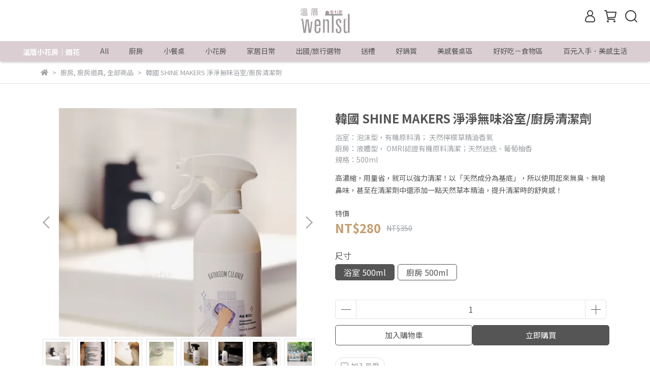

--- FILE ---
content_type: text/html; charset=utf-8
request_url: https://www.wentsuhome.com/products/shinemaker_bathroomkitchen
body_size: 67732
content:
<!DOCTYPE html>
<html lang="zh-TW" style="height:100%;">
  <head>
      <script>
        window.dataLayer = window.dataLayer || [];
      </script>
    <!-- Google Tag Manager -->
            <script>(function(w,d,s,l,i){w[l]=w[l]||[];w[l].push({'gtm.start':
            new Date().getTime(),event:'gtm.js'});var f=d.getElementsByTagName(s)[0],
            j=d.createElement(s),dl=l!='dataLayer'?'&l='+l:'';j.async=true;j.src=
            'https://www.googletagmanager.com/gtm.js?id='+i+dl;f.parentNode.insertBefore(j,f);
            })(window,document,'script','dataLayer','GTM-TDFJ55X');</script>
          <script>var google_tag_manager_id = 'GTM-TDFJ55X';</script>
<!-- End Google Tag Manager -->
      <!-- CYBERBIZ Google Tag Manager -->
      <script>(function(w,d,s,l,i){w[l]=w[l]||[];w[l].push({'gtm.start':
      new Date().getTime(),event:'gtm.js'});var f=d.getElementsByTagName(s)[0],
      j=d.createElement(s),dl=l!='dataLayer'?'&l='+l:'';j.async=true;j.src=
      'https://www.googletagmanager.com/gtm.js?id='+i+dl;f.parentNode.insertBefore(j,f);
      })(window,document,'script','cyb','GTM-TXD9LVJ');</script>
      <!-- End CYBERBIZ Google Tag Manager -->
    
    <meta charset="utf-8">
<meta http-equiv="X-UA-Compatible" content="IE=edge">
<meta name="viewport" content="width=device-width, initial-scale=1">
<link rel="icon" href="//cdn1.cybassets.com//cdn1.cybassets.com/media/W1siZiIsIjIwODIwL2F0dGFjaGVkX3Bob3Rvcy8xNjQzMjc2OTc3X05sb2dvMjAwLnBuZy5wbmciXV0.png?convert=false&sha=4af2cc58a7def8d8">
<link rel="apple-touch-icon" href="//cdn1.cybassets.com//cdn1.cybassets.com/media/W1siZiIsIjIwODIwL2F0dGFjaGVkX3Bob3Rvcy8xNjQzMjc2OTc3X05sb2dvMjAwLnBuZy5wbmciXV0.png?convert=false&sha=4af2cc58a7def8d8">

<meta property="og:site_name" content="溫厝家居選品" />

<!-- og tag -->


<!-- og image -->

  <meta property="og:image" content="https://cdn1.cybassets.com/media/W1siZiIsIjIwODIwL3Byb2R1Y3RzLzQyNzA1ODE3LzE2OTc3ODg5ODNfNDI1YjFhODNjMTc0ZDg3NWY5NGIuanBlZyJdLFsicCIsInRodW1iIiwiMjQweDI0MCJdXQ.jpeg?sha=d0df63df4b66a555" />


<title>
  
    韓國 SHINE MAKERS 淨淨無味浴室/廚房清潔劑 溫厝家居選品
  
</title>



<script src='//cdn1.cybassets.com/frontend/shop/useSettingsData-7fb33476117ae440.js' type='text/javascript'></script>



  <script>
    window.setSettingsData({"draggable_sections":{"404":[],"index":["_main_slider_custom","1648459590515","1651138532615","_index_8_blocks","1651138502103","1651138561739","1651138566074","1651138114647","_index_product_banner","_index_4_blocks","1651138583817","1651138586488","1651138528991","1737010136602_4"],"product":["product_info","product_description","board_comments","related_products"],"collection":[],"category":[],"blog":[],"article":[],"cart":[],"contact":[],"express_delivery":[],"search":[],"combo_product":["combo_product_info","combo_product_desc","board_comments"],"custom_page":["_main_slider_custom","1648459590515","1651138532615","_index_8_blocks","1651138502103","1651138561739","1651138566074","1651138114647","_index_product_banner","_index_4_blocks","1651138583817","1651138586488","1651138528991"]},"sections":{"navbar":{"type":"navbar","visible":true,"settings":{"navbar_image_logo_url":"//cdn1.cybassets.com/media/W1siZiIsIjIwODIwL2F0dGFjaGVkX3Bob3Rvcy8xNjQzMjc2OTc3X05sb2dvMjAwLnBuZy5wbmciXV0.png?sha=4af2cc58a7def8d8","navbar_image_logo_tablet_url":"","navbar_image_logo_mobile_url":"","main_nav":"main-menu","slider_primary_linklist":"main-menu","slider_primary_linklist_set_open":false,"nav_show_three_dimension":true,"search_enabled":true,"display_only_index":false,"dict_header_banner_image_url":"","dict_header_banner_image_tablet_url":"","dict_header_banner_image_mobile_url":"","dict_header_banner_link":"","display_count_down":false,"header_banner_start":"2024-02-02T00:00:00+08:00","header_banner_end":"2024-02-15T17:15:00+08:00","timer_text_color":"#cc8e41","timer_bg_color":"#b7b7d6","navbar_display_style":"displayDefault","menu_display_style":"three_dimension_menu","header_banner_image_alt":"","link_menu_enabled":false,"link_menu":"undefined","display_banner_type":"imageBanner","header_banner_simple_text_size":"12","header_banner_simple_text_color":"#ffffff","header_banner_simple_bg":"#000000","logo_height":""},"custom_name":"導覽列","thumbnail":"navigation","draggable":false},"footer":{"type":"footer","visible":true,"settings":{"footer_link":"footer","display_facebook":true,"shop_facebook":"https://www.facebook.com/wentsuhome","display_instagram":true,"shop_instagram":"https://www.instagram.com/wentsuhomehome/","display_line":true,"shop_line":"https://line.me/R/ti/p/%40xkv4203j","display_youtube":false,"shop_youtube":"https://www.youtube.com/","footer_link_arrangement":"display_x"},"custom_name":"頁腳","thumbnail":"footer","draggable":false,"block_order":["default_link_list","default_contact_info","1663059835822"],"blocks":{"default_link_list":{"type":"link_list_setting","custom_name":"選單","thumbnail":"list","draggable":true,"visible":true,"settings":{"footer_link":"footer","dict_link_list_block_title":"關於我們"}},"default_contact_info":{"type":"contact_info_setting","custom_name":"聯絡資訊","thumbnail":"contactInfo","draggable":true,"visible":true,"settings":{"display_phone":false,"display_fax_number":false,"shop_fax_number":"0222345678","display_shop_email":true,"display_shop_address":false,"display_office_time":true,"shop_office_time":"10:00-19:00","dict_contact_info_block_title":"聯絡資訊","dict_phone_number":"0912345678","dict_shop_email":"service@wentsuhome.com","dict_shop_address":"測試地址"}},"1663059835822":{"type":"rich_text_editor_setting","custom_name":"自訂文字","visible":false,"settings":{"dict_rich_text_title":"","dict_rich_text_content":"\u003cp\u003e\u003c/p\u003e\n"}}}},"_main_slider_custom":{"type":"_main_slider_custom","visible":true,"blocks":{"display_main_slider_item_1":{"type":"image","visible":true,"settings":{"dict_link":"https://www.wentsuhome.com/search?q=%E9%A4%8A%E6%B3%89","dict_image_url":"//cdn1.cybassets.com/media/W1siZiIsIjIwODIwL2F0dGFjaGVkX3Bob3Rvcy8xNzMyNTMzNTg3XzEucG5nLnBuZyJdXQ.png?sha=9d3a6fd412c5b17d","dict_tablet_image_url":"","dict_mobile_image_url":"","slide_contents_display":"left","slide_btn_link":"https://www.wentsuhome.com/products/santoku_kitten","slide_title_color":"#000000","slide_content_color":"#000000","slide_btn_bg_color":"#000000","slide_btn_text_color":"#ffffff","dict_slide_btn_link":"https://www.wentsuhome.com/products/santoku_kitten"},"custom_name":"素材","thumbnail":"banner","draggable":true},"display_main_slider_item_2":{"type":"image","visible":false,"settings":{"dict_link":"/products/rug","dict_image_url":"","dict_tablet_image_url":"","dict_mobile_image_url":"","main_slider_image_alt":"","slide_contents_display":"left","slide_btn_link":"","slide_title_color":"#000000","slide_content_color":"#000000","slide_btn_bg_color":"#000000","slide_btn_text_color":"#ffffff","dict_slide_btn_link":""},"custom_name":"素材","thumbnail":"banner","draggable":true},"display_main_slider_item_3":{"type":"image","visible":true,"settings":{"dict_link":"https://www.wentsuhome.com/products/xmas_werath-2025?rcode=7P2RF54X","dict_image_url":"//cdn1.cybassets.com/media/W1siZiIsIjIwODIwL2F0dGFjaGVkX3Bob3Rvcy8xNzYzOTU3NDM2X0dvbGQgYW5kIEJsdWUgTWluaW1hbGlzdCBDaHJpc3RtYXMgSW5zdGFncmFtIFBvc3QgKDk2MCB4IDIwMCDlg4_ntKApICg5NjAgeCA0ODAg5YOP57SgKS5qcGcuanBlZyJdXQ.jpeg?sha=36638f0fa9de7c82","dict_tablet_image_url":"","dict_mobile_image_url":"","slide_contents_display":"left","slide_btn_link":"","slide_title_color":"#000000","slide_content_color":"#000000","slide_btn_bg_color":"#000000","slide_btn_text_color":"#ffffff","dict_slide_btn_link":"","link_open_in_new_tab":true,"main_slider_image_alt":""},"custom_name":"素材","thumbnail":"banner","draggable":true},"display_main_slider_item_4":{"type":"image","visible":false,"settings":{"dict_link":"https://bit.ly/3UXYqkX","dict_image_url":"//cdn1.cybassets.com/media/W1siZiIsIjIwODIwL2F0dGFjaGVkX3Bob3Rvcy8xNzE1NjY5ODUzX-aUtue0jeaXheihjOelnuWMhS5wbmcucG5nIl1d.png?sha=5eb8ee17b3b49f13","dict_tablet_image_url":"","dict_mobile_image_url":"","slide_contents_display":"left","slide_btn_link":"","slide_title_color":"#000000","slide_content_color":"#000000","slide_btn_bg_color":"#000000","slide_btn_text_color":"#ffffff","dict_slide_btn_link":""},"custom_name":"素材","thumbnail":"banner","draggable":true},"display_main_slider_item_5":{"type":"image","visible":false,"settings":{"dict_link":"","dict_image_url":"","dict_tablet_image_url":"","dict_mobile_image_url":"","slide_contents_display":"left","slide_btn_link":"","slide_title_color":"#000000","slide_content_color":"#000000","slide_btn_bg_color":"#000000","slide_btn_text_color":"#ffffff","dict_slide_btn_link":""},"custom_name":"素材","thumbnail":"banner","draggable":true},"1651138178746":{"type":"image","custom_name":"素材","visible":false,"settings":{"dict_image_url":"//cdn1.cybassets.com/media/W1siZiIsIjIwODIwL2F0dGFjaGVkX3Bob3Rvcy8xNjYwMjI3MzM0X-Wwj-iKseWZqC5qcGcuanBlZyJdXQ.jpeg?sha=8bcf87c3dc50c0a6","dict_tablet_image_url":"//cdn1.cybassets.com/media/W1siZiIsIjIwODIwL2F0dGFjaGVkX3Bob3Rvcy8xNjYwMjI3MzM0X-Wwj-iKseWZqC5qcGcuanBlZyJdXQ.jpeg?sha=8bcf87c3dc50c0a6","dict_mobile_image_url":"//cdn1.cybassets.com/media/W1siZiIsIjIwODIwL2F0dGFjaGVkX3Bob3Rvcy8xNjYwMjI3NDU5X-Wwj-iKseWZqDQ4MFguanBnLmpwZWciXV0.jpeg?sha=b84a8bd6f0bff91c","dict_link":"/collections/小花房","slide_contents_display":"left","slide_btn_link":"","slide_title_color":"#000000","slide_content_color":"#000000","slide_btn_bg_color":"#000000","slide_btn_text_color":"#ffffff","dict_slide_btn_link":""}},"1651138182747":{"type":"image","custom_name":"素材","visible":true,"settings":{"dict_image_url":"//cdn1.cybassets.com/media/W1siZiIsIjIwODIwL2F0dGFjaGVkX3Bob3Rvcy8xNzEyMzgzNTM1XzExMTEuanBnLmpwZWciXV0.jpeg?sha=90ba373ecbdc92e5","dict_tablet_image_url":"","dict_mobile_image_url":"","dict_link":"/products/berghoff比利時羅恩刀-型男全黑暖男木黑"}},"1651138184580":{"type":"image","custom_name":"素材","visible":true,"settings":{"dict_image_url":"//cdn1.cybassets.com/media/W1siZiIsIjIwODIwL2F0dGFjaGVkX3Bob3Rvcy8xNzE1NjcwODE1X-aUtue0jeaXheihjOelnuWMhSAoMSkucG5nLnBuZyJdXQ.png?sha=5a34fa9af4ce77d9","dict_tablet_image_url":"","dict_mobile_image_url":"","dict_link":"https://bit.ly/3UXYqkX","main_slider_image_alt":"","slide_contents_display":"left","slide_btn_link":"","slide_title_color":"#000000","slide_content_color":"#000000","slide_btn_bg_color":"#000000","slide_btn_text_color":"#ffffff","dict_slide_btn_link":""}},"1666788927203_0":{"type":"image","custom_name":"素材","visible":true,"settings":{"dict_image_url":"//cdn1.cybassets.com/media/W1siZiIsIjIwODIwL2F0dGFjaGVkX3Bob3Rvcy8xNjY2Nzg5MDc4XzExMTFfMjAyMl8xMS5wbmcucG5nIl1d.png?sha=41c1796c233442a2","dict_tablet_image_url":"//cdn1.cybassets.com/media/W1siZiIsIjIwODIwL2F0dGFjaGVkX3Bob3Rvcy8xNjY2Nzg5MDc4XzExMTFfMjAyMl8xMS5wbmcucG5nIl1d.png?sha=41c1796c233442a2","dict_mobile_image_url":"//cdn1.cybassets.com/media/W1siZiIsIjIwODIwL2F0dGFjaGVkX3Bob3Rvcy8xNjY2Nzg5MDc4XzExMTFfMjAyMl8xMS5wbmcucG5nIl1d.png?sha=41c1796c233442a2","dict_link":""}},"1668518756888_0":{"type":"image","custom_name":"素材","visible":false,"settings":{"dict_image_url":"//cdn1.cybassets.com/media/W1siZiIsIjIwODIwL2F0dGFjaGVkX3Bob3Rvcy8xNzE2OTYwNjkyX0RyYWdhbiBib2F0ICgxKS5qcGcuanBlZyJdXQ.jpeg?sha=74b47b33e33a6bdd","dict_tablet_image_url":"","dict_mobile_image_url":"","dict_link":"/collections/flowerroom"}}},"block_order":["display_main_slider_item_3","display_main_slider_item_2","display_main_slider_item_4","1651138184580","1651138178746","display_main_slider_item_5"],"settings":{"margin_x":"0","margin_bottom":"30","mobile_margin_x":"0","mobile_margin_bottom":"50","swiper_delay":"3","image_number":"1","image_space":"12","mobile_image_number":"1","mobile_image_space":"8"},"custom_name":"輪播素材","thumbnail":"slider","draggable":true},"_index_product_banner":{"type":"_index_product_banner","visible":false,"settings":{"dict_link":"","dict_image_url":"//cdn1.cybassets.com/media/W1siZiIsIjIwODIwL2F0dGFjaGVkX3Bob3Rvcy8xNjQzMzU2MjIxX-Wbm-Wto-iiq-eFp-eJhy5qcGcuanBlZyJdXQ.jpeg?sha=d935f0ebf0d73474","dict_tablet_image_url":"","dict_mobile_image_url":"","margin_x":"0","margin_bottom":"50","mobile_margin_x":"0","mobile_margin_bottom":"24","cta_btn_display_style":"topPosition","cta_btn_text":"了解更多","cta_btn_bg_color":"#000000","cta_btn_text_color":"#ffffff","display_cta_btn":false},"custom_name":"Banner I","thumbnail":"banner","draggable":true},"_index_8_blocks":{"type":"_index_8_blocks","visible":true,"settings":{"dict_title":"餐盤","collection_handle":"plate","limit":"4","margin_x":"50","margin_bottom":"50","mobile_margin_x":"0","mobile_margin_bottom":"24","product_display":"displayDefault","old_container_setting":false,"product_arrangement":"1","product_alignment":"leftPosition","product_text_align":"start","product_column_for_pc":"4","product_column_for_mobile":"2"},"custom_name":"重點商品","thumbnail":"collection","draggable":true},"_index_4_blogs":{"type":"_index_4_blogs","visible":true,"blocks":{"index_4_blogs_1":{"type":"blog","visible":true,"settings":{"blog_handle":"news"},"custom_name":"部落格","thumbnail":"banner","draggable":true},"index_4_blogs_2":{"type":"blog","visible":true,"settings":{"blog_handle":"news"},"custom_name":"部落格","thumbnail":"banner","draggable":true},"index_4_blogs_3":{"type":"blog","visible":true,"settings":{"blog_handle":"news"},"custom_name":"部落格","thumbnail":"banner","draggable":true},"index_4_blogs_4":{"type":"blog","visible":true,"settings":{"blog_handle":"news"},"custom_name":"部落格","thumbnail":"banner","draggable":true},"1647918012675":{"type":"blog","custom_name":"部落格","thumbnail":"banner","draggable":true,"visible":true,"settings":{"blog_handle":"news"}}},"block_order":["index_4_blogs_2","index_4_blogs_3","index_4_blogs_4","1647918012675"],"settings":{"dict_title":"更多資訊","margin_x":"0","margin_bottom":"50","mobile_margin_x":"0","mobile_margin_bottom":"50"},"custom_name":"分頁頁籤","thumbnail":"tabs","draggable":true},"_index_4_blocks":{"type":"_index_4_blocks","visible":false,"blocks":{"display_index_4_block_1":{"type":"image","visible":true,"settings":{"title":"","dict_link":"","dict_image_url":"//cdn1.cybassets.com/media/W1siZiIsIjIwODIwL2F0dGFjaGVkX3Bob3Rvcy8xNjYwMTIyMzY1X-aTt-WPli5KUEcuanBlZyJdXQ.jpeg?sha=e2843ce0282705e6","dict_tablet_image_url":"","dict_mobile_image_url":"","block_propotion":"45","dict_image_description":""},"custom_name":"圖片","thumbnail":"banner","draggable":true},"1648459439052":{"type":"image","custom_name":"圖片","thumbnail":"banner","draggable":true,"visible":true,"settings":{"dict_image_url":"//cdn1.cybassets.com/media/W1siZiIsIjIwODIwL2F0dGFjaGVkX3Bob3Rvcy8xNjU3Nzg0NDYyXzIwMjIwNjI3MDg0MzQ5XzQ2LmpwZy5qcGVnIl1d.jpeg?sha=a4e2c81c37e95432","dict_tablet_image_url":"","dict_mobile_image_url":"","dict_link":"","block_propotion":"43","dict_image_description":""}}},"block_order":["display_index_4_block_1","1648459439052"],"custom_name":"Banner II","thumbnail":"banner","draggable":true,"settings":{"margin_x":"140","margin_bottom":"71","mobile_margin_x":"50","mobile_margin_bottom":"50","mobile_columns":1,"margin_block":"10","mobile_margin_block":"10"}},"custom_text":{"type":"custom_text","visible":true,"settings":{}},"blog":{"type":"blog","visible":true,"settings":{"article_limit_in_blog_page":"6"},"custom_name":"部落格設定","thumbnail":"blog","draggable":false},"article":{"type":"article","visible":true,"settings":{"display_blog_menu":false,"dict_blog_tags_title":"文章分類","blog_latest_post_limit":"1"},"custom_name":"部落格文章設定"},"category":{"type":"category","visible":true,"settings":{"category_sidebar_set_open":false,"category_product_block_limit":"4","category_product_swiper_item_limit":"6","category_product_item_limit":"18"}},"shop_setting":{"type":"shop_setting","visible":true,"settings":{"favicon_image_url":"//cdn1.cybassets.com/media/W1siZiIsIjIwODIwL2F0dGFjaGVkX3Bob3Rvcy8xNjQzMjc2OTc3X05sb2dvMjAwLnBuZy5wbmciXV0.png?sha=4af2cc58a7def8d8","og_image_url":"//cdn1.cybassets.com/media/W1siZiIsIjIwODIwL2F0dGFjaGVkX3Bob3Rvcy8xNjQzMjc2OTc3X05sb2dvMjAwLnBuZy5wbmciXV0.png?sha=4af2cc58a7def8d8","shop_title":"居家用品,居家用品推薦,家居選品,家居選品推薦,居家選物,居家選物推薦 -溫厝家居選品","shop_description":"溫厝家居選品，希望帶給您我們家（阮厝）的溫暖，讓溫厝選物店帶給您家裡的每一處都是您愛的溫暖角落。","shop_keywords":"居家用品,居家用品推薦,居家選物,居家選品,設計,送禮,禮物,風格家居,餐廚,選物,家具,傢俱,家飾,香氛,蠟燭,碗,碗盤,盤子,鍋子,鍋,漂亮的盤,漂亮的碗,漂亮,碗,花瓶,花瓶推薦,漂亮花瓶,漂亮花瓶推薦,設計感花瓶,廚房用具,餐具,鍋子,刀具,菜刀,砧板,杯子","prevent_right_click":false},"custom_name":"全站設定"},"color_settings":{"type":"color_settings","visible":true,"settings":{"button_color":"#555555","button_text_color":"#ffffff","accent_color":"#a23400","heading_color":"#555555","text_color":"#9A9EA2","price_color":"#c39d6f","discount_price_color":"#c39d6f","theme_bg_color":"#FFFFFF","nav_logo_bg_color":"#ffffff","nav_menu_bg_color":"#daced3","nav_menu_text_color":"#555555","nav_menu_icon_color":"#3c3c3c","footer_bg_color":"#daced3","footer_text_color":"#555555","checkout_button_color":"#bb3d00","checkout_accent_color":"#9f5000","product_border_color":"#E2E2E2","tips_text_color":"#0C5460"},"custom_name":"顏色設定"},"popup":{"type":"popup","visible":true,"blocks":{"popup_block_1":{"type":"image","visible":true,"settings":{"dict_image_url":"","dict_link":"/collections/1111sale","icon_size":"large"},"custom_name":"圖片","thumbnail":"banner","draggable":true},"1699846873835_0":{"type":"image","custom_name":"圖片","visible":false,"settings":{"dict_image_url":"//cdn1.cybassets.com/media/W1siZiIsIjIwODIwL2F0dGFjaGVkX3Bob3Rvcy8xNzM2ODQ2NzI2X0ZCKDEyMDApXzAuanBnLmpwZWciXV0.jpeg?sha=69150d5ad75ac72c","icon_size":"small","dict_icon_image_url":"","dict_mobile_image_url":"//cdn1.cybassets.com/media/W1siZiIsIjIwODIwL2F0dGFjaGVkX3Bob3Rvcy8xNzM2ODQ2NzI2X0ZCKDEyMDApXzAuanBnLmpwZWciXV0.jpeg?sha=69150d5ad75ac72c","dict_link":"https://reurl.cc/KdO7ge"}}},"block_order":["1699846873835_0"],"settings":{},"custom_name":"彈窗廣告","thumbnail":"banner","draggable":false},"product_info":{"type":"product_info","visible":true,"settings":{"display_product_sku":false,"dict_vip_custom_price_text":"","dict_vip_custom_price_href":""},"custom_name":"基本設定","thumbnail":"product","draggable":false},"product_description":{"type":"product_description","visible":true,"custom_name":"商品介紹","thumbnail":"text","draggable":false},"related_products":{"type":"related_products","visible":true,"settings":{"display_related_cols":false,"use_custom_related_cols":true,"dict_group_related_cols_related_product":"你可能會喜歡...","related_products_limit":"12"},"custom_name":"相關商品","thumbnail":"collection","draggable":false},"contact":{"type":"contact","visible":true,"settings":{"show_google_map":false,"show_google_map_iframe":"\u003ciframe src=\"https://www.google.com/maps/embed?pb=!1m18!1m12!1m3!1d3613.6479170127777!2d121.56760821400371!3d25.07991984260527!2m3!1f0!2f0!3f0!3m2!1i1024!2i768!4f13.1!3m3!1m2!1s0x3442ac6fbd841bbd%3A0x64e16bcf25e3da31!2zMTE05Y-w5YyX5biC5YWn5rmW5Y2A55Ge5YWJ6LevNTEz5be3MzDomZ8!5e0!3m2!1szh-TW!2stw!4v1485156761267\" width=\"600\" height=\"450\" frameborder=\"0\" style=\"border:0\" allowfullscreen\u003e\u003c/iframe\u003e"},"custom_name":"客服","thumbnail":"general_page","draggable":false},"collection":{"type":"collection","visible":true,"settings":{"collection_sidebar":"主選單第二層","collection_sidebar_set_open":false,"collection_pagination_limit":"24"},"custom_name":"商品分類設定","thumbnail":"collection","draggable":false},"404":{"type":"404","visible":true,"settings":{"image_url":"//cdn1.cybassets.com/media/W1siZiIsIjIwODIwL2F0dGFjaGVkX3Bob3Rvcy8xNjQzMjc2OTc3X05sb2dvMjAwLnBuZy5wbmciXV0.png?sha=4af2cc58a7def8d8"},"custom_name":"-"},"blogs_all":{"type":"blogs_all","visible":true,"settings":{}},"bundle_discounts":{"type":"bundle_discounts","visible":true,"settings":{}},"cart":{"type":"cart","visible":true,"settings":{}},"cart_empty":{"type":"cart_empty","visible":true,"settings":{}},"page":{"type":"page","visible":true,"settings":{}},"search":{"type":"search","visible":true,"settings":{"search_link_list":"主選單第二層"},"custom_name":"搜尋頁"},"customers/account":{"type":"customers/account","visible":true,"settings":{}},"customers/account_edit":{"type":"customers/account_edit","visible":true,"settings":{}},"customers/activate_account":{"type":"customers/activate_account","visible":true,"settings":{}},"customers/addresses":{"type":"customers/addresses","visible":true,"settings":{}},"customers/bonus_points":{"type":"customers/bonus_points","visible":true,"settings":{}},"customers/cancel":{"type":"customers/cancel","visible":true,"settings":{}},"customers/coupons":{"type":"customers/coupons","visible":true,"settings":{}},"customers/forgot_password":{"type":"customers/forgot_password","visible":true,"settings":{}},"customers/login":{"type":"customers/login","visible":true,"settings":{}},"customers/message":{"type":"customers/message","visible":true,"settings":{}},"customers/messages":{"type":"customers/messages","visible":true,"settings":{}},"customers/modify_password":{"type":"customers/modify_password","visible":true,"settings":{}},"customers/order":{"type":"customers/order","visible":true,"settings":{}},"customers/orders":{"type":"customers/orders","visible":true,"settings":{}},"customers/periodic_order":{"type":"customers/periodic_order","visible":true,"settings":{}},"customers/periodic_orders":{"type":"customers/periodic_orders","visible":true,"settings":{}},"customers/register":{"type":"customers/register","visible":true,"settings":{}},"customers/reset_password":{"type":"customers/reset_password","visible":true,"settings":{}},"customers/return":{"type":"customers/return","visible":true,"settings":{}},"customers/tracking_items":{"type":"customers/tracking_items","visible":true,"settings":{}},"express_delivery-navbar":{"type":"express_delivery-navbar","visible":true,"settings":{}},"express_delivery-content":{"type":"express_delivery-content","visible":true,"settings":{}},"express_delivery_index_4_blocks":{"type":"_index_4_blocks","visible":false,"blocks":{"express_delivery_display_index_4_block_1":{"type":"image","visible":true,"settings":{"title":"","dict_link":"","dict_image_url":"/theme_src/i18n_shoestore/default_img/index_4_blocks_1.jpg","dict_tablet_image_url":"","dict_mobile_image_url":""}}},"block_order":["express_delivery_display_index_4_block_1"]},"1648459590515":{"type":"_index_8_blocks","custom_name":"商品","thumbnail":"collection","draggable":true,"visible":true,"settings":{"dict_title":"","collection_handle":"frontpage","limit":"16","margin_x":"50","margin_bottom":"","mobile_margin_x":"0","mobile_margin_bottom":"0","product_display":"displayPartial","old_container_setting":false,"product_arrangement":"1","product_alignment":"leftPosition","product_text_align":"start","product_column_for_pc":"4","product_column_for_mobile":"2"},"blocks":{},"block_order":[]},"board_comments":{"type":"board_comments","visible":true,"settings":{},"custom_name":"商品評論","thumbnail":"list","draggable":false},"1651138114647":{"type":"_index_product_banner","custom_name":"橫幅廣告","visible":false,"settings":{"dict_image_url":"","dict_tablet_image_url":"","dict_mobile_image_url":"","dict_link":"","cta_btn_display_style":"topPosition","cta_btn_text":"了解更多","cta_btn_bg_color":"#000000","cta_btn_text_color":"#ffffff","margin_x":"0","margin_bottom":"50","mobile_margin_x":"0","mobile_margin_bottom":"24"},"blocks":{},"block_order":[]},"1651138502103":{"type":"_index_8_blocks","custom_name":"商品分類","visible":true,"settings":{"dict_title":"小餐桌","collection_handle":"senseandbeauty","limit":"4","margin_x":"50","margin_bottom":"50","mobile_margin_x":"0","mobile_margin_bottom":"24","product_display":"displayDefault","old_container_setting":false,"product_arrangement":"1","product_alignment":"leftPosition","product_text_align":"start","product_column_for_pc":"4","product_column_for_mobile":"2"},"blocks":{},"block_order":[]},"1651138528991":{"type":"_index_product_banner","custom_name":"橫幅廣告","visible":true,"settings":{"dict_image_url":"//cdn1.cybassets.com/media/W1siZiIsIjIwODIwL2F0dGFjaGVkX3Bob3Rvcy8xNzE4NjEwODE3X-S9oOeahOauteiQveaWh-WtlyAoMSkuanBnLmpwZWciXV0.jpeg?sha=15e583b4c2eee10b","dict_tablet_image_url":"","dict_mobile_image_url":"","dict_link":"","cta_btn_display_style":"topPosition","cta_btn_text":"了解更多","cta_btn_bg_color":"#000000","cta_btn_text_color":"#ffffff","margin_x":"50","margin_bottom":"50","mobile_margin_x":"0","mobile_margin_bottom":"24"},"blocks":{},"block_order":[]},"1651138532615":{"type":"_index_8_blocks","custom_name":"商品分類","visible":true,"settings":{"dict_title":"小花房","collection_handle":"flowerroom","limit":"8","margin_x":"50","margin_bottom":"50","mobile_margin_x":"0","mobile_margin_bottom":"24","product_display":"displayDefault","old_container_setting":false,"product_arrangement":"1","product_alignment":"leftPosition","product_text_align":"start","product_column_for_pc":"4","product_column_for_mobile":"2"},"blocks":{},"block_order":[]},"1651138561739":{"type":"_index_product_banner","custom_name":"橫幅廣告","visible":false,"settings":{"dict_image_url":"/theme_src/i18n_shoestore/default_img/index_4_blocks_1.jpg","dict_tablet_image_url":"","dict_mobile_image_url":"","dict_link":"","cta_btn_display_style":"topPosition","cta_btn_text":"了解更多","cta_btn_bg_color":"#000000","cta_btn_text_color":"#ffffff","margin_x":"0","margin_bottom":"50","mobile_margin_x":"0","mobile_margin_bottom":"24"},"blocks":{},"block_order":[]},"1651138566074":{"type":"_index_8_blocks","custom_name":"商品分類","visible":false,"settings":{"dict_title":"好鍋賞","collection_handle":"好鍋賞","limit":"5","margin_x":"0","margin_bottom":"50","mobile_margin_x":"0","mobile_margin_bottom":"24","product_display":"displayDefault","old_container_setting":true,"product_arrangement":"1","product_alignment":"leftPosition","product_text_align":"start","product_column_for_pc":"4","product_column_for_mobile":"2"},"blocks":{},"block_order":[]},"1651138583817":{"type":"_index_product_banner","custom_name":"橫幅廣告","visible":false,"settings":{"dict_image_url":"/theme_src/i18n_shoestore/default_img/index_4_blocks_1.jpg","dict_tablet_image_url":"","dict_mobile_image_url":"","dict_link":"","cta_btn_display_style":"topPosition","cta_btn_text":"了解更多","cta_btn_bg_color":"#000000","cta_btn_text_color":"#ffffff","margin_x":"0","margin_bottom":"50","mobile_margin_x":"0","mobile_margin_bottom":"24"},"blocks":{},"block_order":[]},"1651138586488":{"type":"_index_8_blocks","custom_name":"商品分類","visible":false,"settings":{"dict_title":"好好吃","collection_handle":"好好吃","limit":"0","margin_x":"0","margin_bottom":"50","mobile_margin_x":"0","mobile_margin_bottom":"24","product_display":"displayDefault","old_container_setting":true,"product_arrangement":"1","product_alignment":"leftPosition","product_text_align":"start","product_column_for_pc":"4","product_column_for_mobile":"2"},"blocks":{},"block_order":[]},"combo_product_info":{"type":"combo_product_info","visible":true,"settings":{}},"combo_product_desc":{"type":"combo_product_desc","visible":true,"settings":{}},"customers/other_valid_orders":{"type":"customers/other_valid_orders","visible":true,"settings":{}},"1706843740446_7":{"type":"_text_editor_section","custom_name":"文字編輯","visible":true,"settings":{"margin_x":"0","margin_bottom":"0","mobile_margin_x":"0","mobile_margin_bottom":"0","dict_advanced_rich_text_content":"\u003cp style=\"text-align:center;\"\u003e\u003cspan style=\"color: rgb(193,147,185);font-size: 24px;\"\u003e\u003ccode\u003e因逢農曆新年假期，即日起訂單，於2/15起依序出貨，祝新年快樂!\u003c/code\u003e\u003c/span\u003e\u003c/p\u003e\n"}},"1737010136602_4":{"type":"_index_4_blocks","custom_name":"自訂排版設計","visible":true,"settings":{"margin_x":"0","margin_bottom":"50","margin_block":"10","mobile_margin_x":"0","mobile_margin_bottom":"50","mobile_columns":1,"mobile_margin_block":"10"},"blocks":{"1737010136604_0":{"type":"image","custom_name":"圖片","visible":false,"settings":{"dict_image_url":"","dict_tablet_image_url":"","dict_mobile_image_url":"","dict_link":"","dict_image_description":""}},"1737010136604_1":{"type":"video","custom_name":"影片","visible":true,"settings":{"dict_video_link":"https://youtu.be/ZXvCrXoidco"}},"1737010230038_1":{"type":"video","custom_name":"影片","visible":true,"settings":{"dict_video_link":"https://youtu.be/EuTWalM5Hl4"}}},"block_order":["1737010136604_0","1737010136604_1","1737010230038_1"]}},"navbar_image_logo":true,"show_default_all_products":true,"one_dimension_limit":"6","two_dimension_limit":"10","header_banner_display":true,"header_banner_link":"/","display_main_slider":true,"display_phone":false,"phone_number":"0912345678","display_fax_number":false,"shop_fax_number":"0222345678","display_shop_email":true,"shop_email":"service@wentsuhome.com","display_shop_address":false,"shop_address":"測試地址","display_office_time":true,"shop_office_time":"10:00-18:00","index_event_slider_display":true,"index_event_slider_item_1_display":true,"dict_index_event_slider_item_1_link":"#","index_event_slider_item_2_display":true,"dict_index_event_slider_item_2_title":"2019秋季鞋款新品上市","dict_index_event_slider_item_2_link":"#","index_event_slider_item_3_display":true,"dict_index_event_slider_item_3_title":"全館任選三件結帳再享折扣！！8折！！","dict_index_event_slider_item_3_link":"#","index_event_slider_item_4_display":true,"dict_index_event_slider_item_4_title":"FINAL SALE/夏天熱銷百搭鞋款補貨到店","dict_index_event_slider_item_4_link":"#","index_event_slider_item_5_display":true,"dict_index_event_slider_item_5_title":"熱賣倒數","dict_index_event_slider_item_5_link":"#","index_event_slider_item_6_display":true,"dict_index_event_slider_item_6_title":"現在註冊會員即可享折扣金＄50（現折）","dict_index_event_slider_item_6_link":"#","index_event_slider_item_7_display":false,"dict_index_event_slider_item_7_title":"","dict_index_event_slider_item_7_link":"","index_event_slider_item_8_display":false,"dict_index_event_slider_item_8_title":"","dict_index_event_slider_item_8_link":"#","index_event_slider_item_9_display":false,"dict_index_event_slider_item_9_title":"","dict_index_event_slider_item_9_link":"#","index_event_slider_item_10_display":false,"dict_index_event_slider_item_10_title":"","dict_index_event_slider_item_10_link":"#","index_4_slider_display":true,"dict_index_4_slider_title":"Instagram","index_4_slider_item_1_display":true,"dict_index_4_slider_item_1_link":"#","index_4_slider_item_2_display":true,"dict_index_4_slider_item_2_link":"#","index_4_slider_item_3_display":true,"dict_index_4_slider_item_3_link":"#","index_4_slider_item_4_display":true,"dict_index_4_slider_item_4_link":"#","index_4_slider_item_5_display":true,"dict_index_4_slider_item_5_link":"#","index_4_slider_item_6_display":false,"dict_index_4_slider_item_6_link":"#","index_4_slider_item_7_display":false,"dict_index_4_slider_item_7_link":"#","index_4_slider_item_8_display":false,"dict_index_4_slider_item_8_link":"#","index_video_blocks_display":true,"dict_index_video_blocks_title":"Youtube","dict_index_video_blocks_video_link":"https://www.youtube.com/watch?v=3bI4IUIVjCk","collection_sidebar":"main-menu","collection_sidebar_set_open":false,"collection_pagination_limit":"24","product_slogan_display":false,"display_product_total_sold":false,"display_periodic_order_label":false,"cart_quantity_limit":"0","is_empty_clickable":true,"is_first_selected":true,"display_product_images_color":false,"discount_product_images_color_expand":false,"display_product_discounts_list":true,"display_discount_price_name":true,"discount_price_slogan_url":"","dict_discount_price_name":"特價","display_discount_price_suggestion_name":true,"dict_discount_price_suggestion_name":"售價","display_product_section_description":true,"dict_product_section_description":"商品介紹","description_section_spec_setting":true,"dict_product_description_section_spec":"規格說明","description_section_shipping_setting":false,"dict_product_description_section_shipping":"運送方式","vip_custom_price_visible":false,"display_global_event_1":false,"dict_show_global_event_1_link":"#","display_global_event_2":false,"dict_show_global_event_2_link":"#","display_global_event_3":false,"dict_show_global_event_3_link":"#","display_contact_address":true,"dict_contact_address":"測試地址","show_google_map":true,"show_google_map_iframe":"\u003ciframe src=\"https://www.google.com/maps/embed?pb=!1m18!1m12!1m3!1d3613.6479170127777!2d121.56760821400371!3d25.07991984260527!2m3!1f0!2f0!3f0!3m2!1i1024!2i768!4f13.1!3m3!1m2!1s0x3442ac6fbd841bbd%3A0x64e16bcf25e3da31!2zMTE05Y-w5YyX5biC5YWn5rmW5Y2A55Ge5YWJ6LevNTEz5be3MzDomZ8!5e0!3m2!1szh-TW!2stw!4v1485156761267\" width=\"600\" height=\"450\" frameborder=\"0\" style=\"border:0\" allowfullscreen\u003e\u003c/iframe\u003e","display_selected_blog":true,"selected_blog":"news","product_scale":"default_scale","google_font":"{'ja':{'value':'Noto Sans JP'},'zh-TW':{'value':'Noto Sans TC'},'en':{'value':'Noto Sans TC'},'zh-CN':{'value':'Noto Sans TC'}}","styled_shop_menu":"buttonType","display_inventory_policy":false,"display_product_vendor":true,"product_video_display_location":"before","product_text_align":"center","product_labels":{"displayPeriodicEventLabel":false,"periodicEventLabelType":"text","dictPeriodicEventLabelText":"","periodicEventLabelImage":"","displaySaleLabel":false,"saleLabelType":"text","dictSaleLabelText":"","saleLabelImage":"/theme_src/beta_theme/default_img/onsale_icon.png","displayOutOfStockLabel":false,"outOfStockLabelType":"text","dictOutOfStockLabelText":"","outOfStockLabelImage":"","displayCustomLabel1":false,"customLabel1Type":"text","customLabel1Tag":"","dictCustomLabel1Text":"","customLabel1Image":"","displayCustomLabel2":false,"customLabel2Type":"text","customLabel2Tag":"","dictCustomLabel2Text":"","customLabel2Image":"","displayCustomLabel3":false,"customLabel3Type":"text","customLabel3Tag":"","dictCustomLabel3Text":"","customLabel3Image":"","displayCustomLabel4":false,"customLabel4Type":"text","customLabel4Tag":"","dictCustomLabel4Text":"","customLabel4Image":"","displayCustomLabel5":false,"customLabel5Type":"text","customLabel5Tag":"","dictCustomLabel5Text":"","customLabel5Image":""},"nav_icon_style":"icon_type_default"});
  </script>










    <!-- for vendor -->
    <!-- cyb_snippet _bootstrap start -->

<!-- cyb_snippet _bootstrap end -->
    <link href='//cdn1.cybassets.com/frontend/shop/beta_theme/css/vendor-7fb33476117ae440.css' rel='stylesheet' type='text/css' media='all' />

    <!-- common css rulesets -->
    <link href='//cdn1.cybassets.com/frontend/shop/beta_theme/css/common-7fb33476117ae440.css' rel='stylesheet' type='text/css' media='all' />

    <!-- for navbar -->
    <link href='//cdn1.cybassets.com/frontend/shop/beta_theme/css/navbar-7fb33476117ae440.css' rel='stylesheet' type='text/css' media='all' />

    <!-- for footer -->
    <link href='//cdn1.cybassets.com/frontend/shop/beta_theme/css/footer-7fb33476117ae440.css' rel='stylesheet' type='text/css' media='all' />

    <!-- theme assets -->
    <link href='//cdn1.cybassets.com/frontend/shop/beta_theme/css/main-7fb33476117ae440.css' rel='stylesheet' type='text/css' media='all' />

    <!-- for vendor -->
    <script src='//cdn1.cybassets.com/frontend/shop/beta_theme/js/vendor-7fb33476117ae440.js' type='text/javascript'></script>

            <script>
          window.sci = "eyJzaG9wX2lkIjoyMDgyMCwic2hvcF9wbGFuIjoibWFzdGVyIiwiZGltX2Fm\nZmlsaWF0ZSI6bnVsbCwiY3VzdG9tZXJfaWQiOm51bGx9\n";
        </script>


<meta name="csrf-param" content="authenticity_token" />
<meta name="csrf-token" content="IUhNfrWDSikNo-8-P56a8jUUBTEf3UKxdjXVkR7B7suq2Nwfkuk4AbEFVZzE-HIjd6DwBgpj4ivsqXQcFdyiAw" />
<script>(function () {
  window.gaConfigurations = {"useProductIdInProductEvents":false};
})();
</script>
<link href="//cdn1.cybassets.com/frontend/shop/quark-7fb33476117ae440.css" rel="stylesheet" type="text/css" media="all" />
        <script>
          window.shopScriptHelper = {
            i18nLocale: "zh-TW",
            i18nLocaleDefault: "zh-TW",
            availableCurrencies: [],
            defaultCurrency: "TWD",
            currenciesInfo: [{"code":"TWD","html_unit":"NT${{amount_no_decimals}}","email":"NT${{amount_no_decimals}}","decimal_precision":0,"symbol":"NT$","unit":"","money_format":"%u%n","format":"NT${{amount_no_decimals}}","html":"NT${{amount_no_decimals}}","trailing_zeros":false,"name":"新台幣 (TWD)","email_unit":"NT${{amount_no_decimals}}"}],
            vueOverrideTranslations: {"zh-TW":{"vue":{}}},
            hasI18nInContextEditing: false,
            shopMultipleCurrenciesCheckout: false,
            hasLocalizedShopPriceFormat: true,
          }
        </script>

        
        <script
          src="//cdn1.cybassets.com/frontend/shop/tolgeeIntegration-7fb33476117ae440.js">
        </script>
        <script defer>
          /*
          * Enable in-context translation for Liquid part on the page.
          * This must be executed last to prevent conflicts with other Vue apps.
          * So put it to `onload`, which will be executed after DOM ready's app mount
          */
          window.onload = function() {
            if (
              window.shopScriptHelper &&
              window.shopScriptHelper.hasI18nInContextEditing
            ) {
              window.initTolgeeForLiquid()
            }
          }
        </script>

<script> var google_con_event_labels = [{"conversion_id":"11095190007","conversion_event":"order_created","conversion_label":"BxweCPD8yZEYEPfTzKop","id":null},{"conversion_id":"11095190007","conversion_event":"add_to_cart","conversion_label":"7b6JCPP8yZEYEPfTzKop","id":null},{"conversion_id":"11095190007","conversion_event":"account_created","conversion_label":"3SczCPb8yZEYEPfTzKop","id":null}]</script>
<script src="//cdn1.cybassets.com/frontend/shop/pageEventHandler-7fb33476117ae440.js"></script>
<script src="//cdn1.cybassets.com/frontend/shop/globalAnalysis-81c71b9d0d.js"></script>
        <script>
          window.c12t = {"customer_id":null,"product":{"id":42705817,"name":"韓國 SHINE MAKERS 淨淨無味浴室/廚房清潔劑","price":280.0,"brand":"溫厝家居選品"}};
        </script>

        <meta name="request-id" content="4CF3BB9B557ED85C2A5F62FBF785D852"/>


<script src="//cdn1.cybassets.com/frontend/shop/carousel-7fb33476117ae440.js"></script>
          <script>
            window.parent.postMessage({ type: 'previewShopInit', currentUrl: window.location.href }, '*');
          </script>

<script src="//cdn1.cybassets.com/frontend/appStoreSDK/main.d4c35f1b0180f7366007.js"></script>
<script>window.CYBERBIZ_AppScriptSettings = {"shop_add_ons":"W3sidmVuZG9yX3R5cGUiOiJDWUJFUkJJWiBHb29nbGUgQW5hbHl0aWNzIDQi\nLCJhcHBfaWQiOiJRVWo1WnFvZUlPUjlaM2JaS2trMG44N3l5a0FpOWU0NURE\naDJ0YlFnaUJBIiwic2V0dGluZ3MiOnsiZ3RhZ19pZCI6IkctMEQwUUtFTkM4\nUSwgRy00QjdSSzdGSFdIIn19LHsidmVuZG9yX3R5cGUiOiJHb29nbGUgQW5h\nbHl0aWNzIDQiLCJhcHBfaWQiOiJSYkpWMTVFcVZWOHJ1Umo3NVlmV3Z1RUlD\nRm90Q0FPZm0xSDZtZ3hyNkZBIiwic2V0dGluZ3MiOnsiZ3RhZ19pZCI6IlVB\nLTE5OTEzODk1NC0x77yMRy1XOFRUODk5M0VHIn19XQ==\n"}
</script>
<script src="https://cdn.cybassets.com/appmarket/api/common/attachments/entrypoint/55265858d742072334e3b512dec79a7ea83983768ae62274cc79ac07f8061d95.js"></script>
<script src="https://cdn.cybassets.com/appmarket/api/common/attachments/entrypoint/dc3179e14cceab8a86a543ef3b5bcc4b0c1e5499ef19602eec341c7f6103bc9f.js"></script>
<script>window.CYBERBIZ.initializeSDK.initialize();</script>
<script src="//cdn1.cybassets.com/frontend/shop/setAffliateCookie-7fb33476117ae440.js"></script>



<meta name="title" content="韓國 SHINE MAKERS 淨淨無味浴室/廚房清潔劑">
<meta property="og:title" content="韓國 SHINE MAKERS 淨淨無味浴室/廚房清潔劑">
<meta name="description" content="以「天然成分為基底」，所以使用起來無臭、無嗆鼻味，甚至在清潔劑中還添加一點天然草本精油，提升清潔時的舒爽感！">
<meta property="og:description" content="以「天然成分為基底」，所以使用起來無臭、無嗆鼻味，甚至在清潔劑中還添加一點天然草本精油，提升清潔時的舒爽感！">
<meta name="keywords" content="韓國 SHINE MAKERS 淨淨無味浴室/廚房清潔劑，清潔劑，廚房清潔劑，浴室清潔劑，韓國 SHINE MAKERS，SHINE MAKERS">
<meta property="og:url" content="http://www.wentsuhome.com/products/shinemaker_bathroomkitchen">
<meta property="og:type" content="og:product">
<script type="application/ld+json">{"@context":"https://schema.org/","@type":"Product","name":"韓國 SHINE MAKERS 淨淨無味浴室/廚房清潔劑","image":"https://cdn1.cybassets.com/media/W1siZiIsIjIwODIwL3Byb2R1Y3RzLzQyNzA1ODE3LzE2OTc3ODg5ODNfNDI1YjFhODNjMTc0ZDg3NWY5NGIuanBlZyJdLFsicCIsInRodW1iIiwiMzJ4MzIiXV0.jpeg?sha=0210be9081e4d3d2","description":"浴室：泡沫型，有機原料清； 天然檸檬草精油香氣\n廚房：液體型， OMRI認證有機原料清潔；天然迷迭、葡萄柚香\n規格：500ml","brand":"溫厝家居選品","sku":"K080","offers":{"@type":"Offer","url":"https://www.wentsuhome.com/products/shinemaker_bathroomkitchen","priceCurrency":"TWD","price":"280.0","priceValidUntil":"","availability":"InStock"},"productId":42705817}</script>

      <script>
        document.addEventListener("DOMContentLoaded", function() {
          gtag('event', 'view_item', {"items":[{"id":49691545,"name":"韓國 SHINE MAKERS 淨淨無味浴室/廚房清潔劑","price":280.0},{"id":49691547,"name":"韓國 SHINE MAKERS 淨淨無味浴室/廚房清潔劑","price":280.0}],"send_to":["cyberbiz","dynamic_remarketing"]});
        })
      </script>
    
      <script>
        document.addEventListener("DOMContentLoaded", function() {
          gtag('event', 'view_item', {"items":[{"id":"K080","name":"韓國 SHINE MAKERS 淨淨無味浴室/廚房清潔劑","price":280.0},{"id":"K080-1","name":"韓國 SHINE MAKERS 淨淨無味浴室/廚房清潔劑","price":280.0}],"send_to":["ecommerce","enhanced_ecommerce"]});
        })
      </script>
    

      <script>
        document.addEventListener("DOMContentLoaded", function() {
          try {
            var productData = [{"id":"K080","variant_id":49691545,"name":"韓國 SHINE MAKERS 淨淨無味浴室/廚房清潔劑","price":280.0,"category":null,"list_name":""},{"id":"K080-1","variant_id":49691547,"name":"韓國 SHINE MAKERS 淨淨無味浴室/廚房清潔劑","price":280.0,"category":null,"list_name":""}];

            if (document.referrer.indexOf('collection') !== -1 || document.referrer.indexOf('products') !== -1) {
              for (var i = 0; i < productData.length; i++) {
                productData[i].list_name = sessionStorage.getItem("viewedCollection");
              }
            }

            window.CYBERBIZ.eventSDK.callEvent("viewItem", productData)

            window.addEventListener("beforeunload", function(event) {
              var collection = "相關商品";
              sessionStorage.setItem("viewedCollection", collection);
            });

          } catch (error) {
            console.error('Exception catched in appMarketViewItemEvent')
          }
        })
      </script>
    

<script src="//cdn1.cybassets.com/frontend/shop/gallery-7fb33476117ae440.js"></script>

    <style id="color_settings">
  :root {
    
      --button: #555555;
    

    
      --button_text: #ffffff;
    

    
      --accent: #a23400;
    

    
      --heading: #555555;
    

    
      --text: #9A9EA2;
    

    
      --price: #c39d6f;
    

    
      --discount_price: #c39d6f;
    

    
      --theme_bg: #FFFFFF;
    

    
      --nav_logo_bg: #ffffff;
    

    
      --nav_menu_bg: #daced3;
    

    
      --nav_menu_text: #555555;
    

    
      --nav_menu_icon: #3c3c3c;
    

    
      --footer_bg: #daced3;
    

    
      --footer_text: #555555;
    

    
      --checkout_button: #bb3d00;
    

    
      --checkout_accent: #9f5000;
    

    
      --product_border: #E2E2E2;
    

    
      --tips_text: #0C5460;
    

    

    
  }
</style>




    
    
    <!-- Facebook Pixel Code -->
    <script>
      !function(f,b,e,v,n,t,s)
      {if(f.fbq)return;n=f.fbq=function(){n.callMethod?
      n.callMethod.apply(n,arguments):n.queue.push(arguments)};
      if(!f._fbq)f._fbq=n;n.push=n;n.loaded=!0;n.version='2.0';
      n.queue=[];t=b.createElement(e);t.async=!0;
      t.src=v;s=b.getElementsByTagName(e)[0];
      s.parentNode.insertBefore(t,s)}(window, document,'script',
      'https://connect.facebook.net/en_US/fbevents.js');
      fbq('init', '849983665583423');
      fbq('track', 'PageView');
    </script>
    <noscript><img height="1" width="1" style="display:none"
      src="https://www.facebook.com/tr?id=849983665583423&ev=PageView&noscript=1"
    /></noscript>
    <!-- End Facebook Pixel Code -->
  
        <!-- Global site tag (gtag.js) - Google Analytics -->
          <script async src="https://www.googletagmanager.com/gtag/js?id=G-0D0QKENC8Q"></script>
          <script>
            window.dataLayer = window.dataLayer || [];
            function gtag(){dataLayer.push(arguments);}
            gtag('js', new Date());
            
            
      gtag('config', 'UA-199138954-1', {"groups":"ecommerce"});gtag('config', 'G-W8TT8993EG', {"groups":"ecommerce"});gtag('config', 'AW-11095190007', {"groups":"dynamic_remarketing"});</script>
      <script>
        (function(i,s,o,g,r,a,m){i['GoogleAnalyticsObject']=r;i[r]=i[r]||function(){
        (i[r].q=i[r].q||[]).push(arguments)},i[r].l=1*new Date();a=s.createElement(o),
        m=s.getElementsByTagName(o)[0];a.async=1;a.src=g;m.parentNode.insertBefore(a,m)
        })(window,document,'script','//www.google-analytics.com/analytics.js','ga');

        ga('create', '', 'auto', {'name': 'cyberbiz'});
        ga('cyberbiz.require', 'displayfeatures');
        ga('cyberbiz.set', 'dimension1', '20820');
        ga('cyberbiz.require', 'ec');
        ga('cyberbiz.send', 'pageview');
      </script>
    
      <script>
      !function(f,b,e,v,n,t,s){if(f.fbq)return;n=f.fbq=function(){n.callMethod?
      n.callMethod.apply(n,arguments):n.queue.push(arguments)};if(!f._fbq)f._fbq=n;
      n.push=n;n.loaded=!0;n.version='2.0';n.queue=[];t=b.createElement(e);t.async=!0;
      t.src=v;s=b.getElementsByTagName(e)[0];s.parentNode.insertBefore(t,s)}(window,
      document,'script','//connect.facebook.net/en_US/fbevents.js');

      fbq('init', '849983665583423', {}, {'agent':'plcyberbiz'});
      fbq('track', "PageView", '', { eventID: "PageView_4CF3BB9B557ED85C2A5F62FBF785D852" });
      var facebook_pixel_id = '849983665583423'</script>

    </head>

  <body style="display: flex; flex-direction: column;"><!-- Google Tag Manager (noscript) -->
            <noscript><iframe src="//www.googletagmanager.com/ns.html?id=GTM-TDFJ55X"
            height="0" width="0" style="display:none;visibility:hidden"></iframe></noscript>
          <!-- End Google Tag Manager (noscript) -->
      <noscript><iframe
      src="//www.googletagmanager.com/ns.html?id=GTM-TXD9LVJ"
      height="0"
      width="0"
      style="display:none;visibility:hidden">
      </iframe></noscript>
    
    <!-- Navigation -->
    <!-- cyb_snippet liquid_helper start -->
<script>
	function getDiscountPriceName() {
		return "true" === "true" ? "特價" : "";
	}

	function getDiscountPriceSuggestionName() {
		return "true" === "true" ? "售價" : "";
	}

  document.addEventListener('DOMContentLoaded', function() {
		window.liquidHelper = {
			shopInternational: false,
			defaultLanguage: {"currency_code":"TWD","title":"繁體中文","handle":"zh-TW"},
			language: [].find(function(l) {
				return l.handle === Cookies.get("language")
			}) || {"currency_code":"TWD","title":"繁體中文","handle":"zh-TW"},

      shopMultipleCurrenciesCheckout: false,
			shopMultipleCurrencies: false,
			defaultCurrencyFormat: "NT${{amount_no_decimals}}",
			defaultCurrency: "TWD",
			getCurrency: function() { return [{"code":"TWD","html_unit":"NT${{amount_no_decimals}}","email":"NT${{amount_no_decimals}}","decimal_precision":0,"symbol":"NT$","unit":"","money_format":"%u%n","format":"NT${{amount_no_decimals}}","html":"NT${{amount_no_decimals}}","trailing_zeros":false,"name":"新台幣 (TWD)","email_unit":"NT${{amount_no_decimals}}"}].find(function(c) {
				return c.code === (Cookies.get("currencyValue") || "TWD");
			})},
      getDefaultCurrency: function() { return [{"code":"TWD","html_unit":"NT${{amount_no_decimals}}","email":"NT${{amount_no_decimals}}","decimal_precision":0,"symbol":"NT$","unit":"","money_format":"%u%n","format":"NT${{amount_no_decimals}}","html":"NT${{amount_no_decimals}}","trailing_zeros":false,"name":"新台幣 (TWD)","email_unit":"NT${{amount_no_decimals}}"}].find(function(c) {
				return c.code === ("TWD");
			})},
      getAvailableCurrencies: function() { return [{"code":"TWD","html_unit":"NT${{amount_no_decimals}}","email":"NT${{amount_no_decimals}}","decimal_precision":0,"symbol":"NT$","unit":"","money_format":"%u%n","format":"NT${{amount_no_decimals}}","html":"NT${{amount_no_decimals}}","trailing_zeros":false,"name":"新台幣 (TWD)","email_unit":"NT${{amount_no_decimals}}"}].map(c => c.code) },
      getCurrencyFormatInfo: function(currency) {
        const currencyInfo = [{"code":"TWD","html_unit":"NT${{amount_no_decimals}}","email":"NT${{amount_no_decimals}}","decimal_precision":0,"symbol":"NT$","unit":"","money_format":"%u%n","format":"NT${{amount_no_decimals}}","html":"NT${{amount_no_decimals}}","trailing_zeros":false,"name":"新台幣 (TWD)","email_unit":"NT${{amount_no_decimals}}"}].find(c => c.code === currency)
        return _.pick(currencyInfo, [
          'decimal_precision',
          'symbol',
          'money_format',
          'unit',
          'trailing_zeros',
          'html_unit',
          'code',
        ]);
      },
			cartQuantityLimit: (function() {
        const limit = Number("0" || undefined);
        return limit <= 0 || isNaN(limit) ? Number.POSITIVE_INFINITY : limit;
      })(),
			isFirstVariantSelected:  true ,
			isImageColorsUsed:  false ,
			isEmptyClickable:  true ,
			hasAddBuyProduct: '' !== "" ? true : false,
			hasPriceWithDiscountPlugin: 'true' ? true : false,
      conversionBonus: 1,
      hasLocalizedShopPriceFormat: true,
      hasCustomerCartPlugin: true,
      isCartEnabled: true,
      cdnHost: '//cdn1.cybassets.com',
      hasShopCustomPasswordRulePlugin: false,
      hasDisableProductQuantityValidation: false,
		};
	});
</script>

<!-- cyb_snippet liquid_helper end -->

<script src='//cdn1.cybassets.com/frontend/shop/navbarSection-7fb33476117ae440.js' type='text/javascript'></script>
















<style>
  

  
</style>


  <span id="navbar" class="drawer drawer--left">
    <header id="header" class="qk-w--100vw qk-pos--fixed qk-t--0 qk-l--0">
      
      
      
      
      
      
        
          
        
      
      
      
        <div class="computer_nav qk-hidden--mobile ">
          <div class="header_logo qk-bg--nav_logo_bg">
            <div class="qk-pos--rel">
              <div class="qk-text--center">
                <!-- logo start -->
                
                  <nav class="logo qk-display--il_bk">
                    <a href="/" class="qk-w--100">
                      <img
                        src="//cdn1.cybassets.com/media/W1siZiIsIjIwODIwL2F0dGFjaGVkX3Bob3Rvcy8xNjQzMjc2OTc3X05sb2dvMjAwLnBuZy5wbmciXV0.png?sha=4af2cc58a7def8d8"
                        class="qk-tst qk-tst_dur--15 qk-tst_timing--ease_io qk-tst_prop--pc_logo qk-hidden--mobile"
                        style="width: auto; height: 52px;"
                        alt=""
                        height="52"
                        width="auto"
                      >
                    </a>
                  </nav>
                
                <!-- logo end -->
                <!-- tool-nav start -->
                
                  <!-- cyb_snippet tool_nav start -->






<nav class="tool-nav qk-pos--rel qk-float--r qk-display--flex">
  <ul class="link_shelf_top qk-display--flex qk-flex--row qk-justify--end qk-align--center qk-pos--abs qk-r--0">
    
    
    <!-- member -->
    
      <li class="customer_account qk-pos--rel qk-pd--05">
        <div class="dropdown qk-pos--static">
          <div class="qk-cursor--pointer" data-toggle="dropdown">
            <div data-icon-type="custom_icon_type_account"></div>
            <span class="text"></span>
          </div>
          <div class="member qk-dropdown_menu dropdown-menu qk-pos--abs qk-r--0 qk-bd--default qk-bd--product_border qk-bg--theme_bg" role="menu">
            <ul id="customer-logined-menu" style="display: none">
              <li>
                <span class="qk-fs--body qk-text--heading qk-w--100 qk-display--il_bk">
                  <span class="customer-name"></span>
                  <br />
                  您好！
                </span>
              </li>
            </ul>
            <ul id="customer-not-login-menu">
              <li class="button qk-text--center">
                <a href="/account/login" class="btn-login qk-btn qk-btn--lg qk-btn--primary qk-w--100">會員登入</a>
              </li>
              <li class="button qk-text--center">
                <a href="/account/signup" class="btn-orders qk-btn qk-btn--lg qk-btn--secondary qk-w--100 qk-bg--transparent">註冊新會員</a>
              </li>
            </ul>
            <span class="menu-bd qk-bd_t--default qk-bd--product_border"></span>
            <ul class="member-menu qk-bd_t--default qk-bd--product_border">
              <li class="qk-bg--mask_hover qk-tst qk-tst_dur--15 qk-tst_timing--ease_io qk-tst_prop--bg">
                <a href="/account/index" class="qk-fs--body qk-text--heading qk-w--100 qk-display--il_bk">我的帳戶</a>
              </li>
              <li class="qk-bg--mask_hover qk-tst qk-tst_dur--15 qk-tst_timing--ease_io qk-tst_prop--bg">
                <a href="/account/orders" class="qk-fs--body qk-text--heading qk-w--100 qk-display--il_bk">訂單查詢</a>
              </li>
              <li class="qk-bg--mask_hover qk-tst qk-tst_dur--15 qk-tst_timing--ease_io qk-tst_prop--bg">
                <a href="/account/coupons" class="qk-fs--body qk-text--heading qk-w--100 qk-display--il_bk">專屬優惠券</a>
              </li>
              <li class="qk-bg--mask_hover qk-tst qk-tst_dur--15 qk-tst_timing--ease_io qk-tst_prop--bg">
                <a href="/account/tracking_items" class="qk-fs--body qk-text--heading qk-w--100 qk-display--il_bk">收藏清單</a>
              </li>
              <li class="qk-bg--mask_hover qk-tst qk-tst_dur--15 qk-tst_timing--ease_io qk-tst_prop--bg customer-logout-li" style="display: none">
                <a href="/account/logout" class="qk-fs--body qk-text--heading qk-w--100 qk-display--il_bk">會員登出</a>
              </li>
            </ul>
          </div>
        </div>
      </li>
    
    <!-- for money symbol -->
    <div id="money-symbol" data-money-symbol="NT${{amount_no_decimals}}" hidden></div>
    <!-- cart -->
    
      <li class="cart qk-pos--rel qk-pd--05">
        <!--電腦版的購物車選單-->
        <div class="dropdown qk-pos--static">
          <div data-toggle="dropdown" class="shopcart qk-cursor--pointer" >
            <div data-icon-type="custom_icon_type_cart"></div>
            <span class="global-cart-count qk-circle qk-circle--sm qk-bg--accent qk-text--white qk-vert--mid qk-pos--abs qk-bd" style="display: none;">0</span>
            <span class="global-cart-loading"></span>
          </div>
          <div class="qk-dropdown_menu dropdown-menu qk-pos--abs qk-r--0 qk-bd--default qk-bd--product_border qk-bg--theme_bg" role="menu">
            <div class="cart_list global-cart-item-list custom-scrollbar qk-of_x--hidden qk-of_y--scroll qk-of_y--overlay qk-display--flex qk-flex--column qk-justify--between default_scale"></div>
            <p class="cart_empty qk-fs--body qk-text--heading qk-text--center">目前的購物車是空的！</p>
            <ul>
              <li class="button qk-text--center">
                <a class="btn-checkout qk-btn qk-btn--lg qk-btn--primary qk-w--100" href="/cart" style="display: none">立即購買</a>
                <a class="btn-tracking qk-btn qk-btn--lg qk-btn--secondary qk-w--100 qk-bg--transparent" href="/account/tracking_items">前往收藏清單</a>
              </li>
            </ul>
          </div>
        </div>
      </li>
    
    <!-- search -->
    
      <li class="search qk-pos--rel qk-pd--05" id="search-icon">
        <div class="dropdown qk-pos--static">
          <div class="qk-cursor--pointer" data-toggle="dropdown">
            <div data-icon-type="custom_icon_type_search"></div>
          </div>
          <div class="qk-dropdown_menu dropdown-menu qk-pos--abs qk-r--0 qk-bd--default qk-bd--product_border qk-bg--theme_bg" role="menu">
            <div class="search-area qk-display--flex qk-flex--row qk-justify--start qk-align--center qk-vert--mid">
              <form action="/search" class="form-inline qk-search_form qk-display--flex qk-justfify--between qk-align--center qk-flex--1">
                <input class="search-input form-control qk-inputbox qk-inputbox--lg qk-flex--1 qk-w--100 qk-bg--transparent qk-text--heading" type="search" placeholder="搜尋" aria-label="Search" name="q" value="" />
                <button class="search-btn qk-btn qk-btn--lg qk-btn--primary qk-pd--0" type="submit">搜尋</button>
              </form>
            </div>
          </div>
        </div>
      </li>
    
    <!-- express delivery -->
    
  </ul>
</nav>

<!-- cyb_snippet tool_nav end -->
                
                <!-- tool-nav end -->
              </div>
            </div>
          </div>
          
            <div class="header_nav qk-bg--nav_menu_bg">
              <div class="qk-pd_x--15">
                <div class="qk-pos--relative center">
                  <!-- main-nav start -->
                  <nav class="main_nav qk-display--init"></nav>
                  <!-- main-nav end -->
                </div>
              </div>
            </div>
          
        </div>
      
      <div class="qk-hidden--pc  ">
        <!-- mobile-nav start -->
        <nav class="mobile-nav qk-bg--nav_logo_bg">
          <ul class="qk-display--flex qk-flex--row qk-justify--between qk-align--center qk-pd_x--05 qk-pd_y--0">
            <!-- menu -->
            
              <li class="sidebar-menu-icon drawer-toggle qk-text--center qk-pd_x--05 qk-pd_y--0 qk-display--flex qk-align--center">
                <div data-icon-type="custom_icon_type_menu"></div>
              </li>
            
            <!-- logo -->
            
              <li class="logo qk-mg_r--auto qk-pd_x--05 qk-pd_y--0">
                
                  <a href="/" class="qk-display--il_flex qk-align--center qk-h--100 qk-hidden--phone">
                    <img
                      src="//cdn1.cybassets.com/media/W1siZiIsIjIwODIwL2F0dGFjaGVkX3Bob3Rvcy8xNjQzMjc2OTc3X05sb2dvMjAwLnBuZy5wbmciXV0.png?sha=4af2cc58a7def8d8"
                      height="25"
                      width="auto"
                      alt=""
                    >
                  </a>
                
                
                  <a href="/" class="qk-display--il_flex qk-align--center qk-h--100 qk-hidden--tablet">
                    <img
                      src="//cdn1.cybassets.com/media/W1siZiIsIjIwODIwL2F0dGFjaGVkX3Bob3Rvcy8xNjQzMjc2OTc3X05sb2dvMjAwLnBuZy5wbmciXV0.png?sha=4af2cc58a7def8d8"
                      height="25"
                      width="auto"
                      alt=""
                    >
                  </a>
                
              </li>
            
            
              <!-- search -->
              
                <li class="search qk-text--center qk-pd_x--05 qk-pd_y--0 qk-display--flex qk-align--center ">
                  <div class="dropdown qk-pos--static qk-text--center">
                    <div class="qk-cursor--pointer" data-toggle="dropdown">
                      <div data-icon-type="custom_icon_type_search"></div>
                    </div>
                    <div
                      class="qk-dropdown_menu dropdown-menu qk-w--100vw qk-bg--theme_bg qk-bd--default qk-bd--product_border qk-mg--0"
                      role="menu"
                    >
                      <div class="search-area qk-display--flex qk-flex--row qk-justify--start qk-align--center qk-sp_bt--5 qk-w--100">
                        <form action="/search" class="form-inline qk-display--flex qk-justfify--center qk-flex--1">
                          <div class="form-inline qk-search_form qk-display--flex qk-justfify--center qk-align--center qk-flex--1">
                            <input
                              class="form-control qk-flex--1 qk-inputbox qk-inputbox--lg qk-bg--transparent qk-text--heading"
                              type="search"
                              placeholder="搜尋"
                              aria-label="Search"
                              name="q"
                              value=""
                            >
                            <button class="search-btn qk-btn qk-btn--lg qk-btn--primary qk-pd--0" type="submit">
                              搜尋
                            </button>
                          </div>
                        </form>
                      </div>
                    </div>
                  </div>
                </li>
              
              <!-- express delivery -->
              
            
          </ul>
        </nav>
        <!-- mobile-nav end -->
      </div>
      
    </header>
    
      <!-- Sidebar -->
      <nav class="drawer-nav drawer-nav_width qk-bg--nav_menu_bg " role="navigation">
        <div class="drawer-menu">
          <!-- cyb_snippet side_menu start -->


<ul id="index_sidebar_shelf_top" class="sidebar qk-pd_b--1">
  
    <li class="logo qk-pos--rel qk-bg--nav_logo_bg qk-pd_x--1 qk-pd_y--05">
      <a href="/" class="qk-pd--0">
        <img src="//cdn1.cybassets.com/media/W1siZiIsIjIwODIwL2F0dGFjaGVkX3Bob3Rvcy8xNjQzMjc2OTc3X05sb2dvMjAwLnBuZy5wbmciXV0.png?sha=4af2cc58a7def8d8" height="32" width="auto" alt="logo">
      </a>
      <button class="drawer-toggle qk-pos--abs qk-bg--transparent qk-pd--0"></button>
    </li>
  
  
    

    
      <!-- cyb_snippet components/side_menu/menu start -->

  <li class="category_title qk-fs--breadcrumb qk-bd--nav_menu_text qk-text--nav_menu_text qk-bd_b--default qk-fw--500">-</li>


  
  
  
    <li class="qk-pos--rel qk-pd--0">
      <button class="linklist bt-toggle qk-fw--bold  collapsed  qk-display--il_bk qk-w--100 qk-text--left qk-fs--body qk-text--nav_menu_text qk-bg--nav_menu_bg qk-pos--rel" data-toggle="collapse" data-target=".collapse_index_sidebar_1" aria-expanded=" false ">
        
          <a class="qk-text--nav_menu_text" href="/pages/floral_wentsu"> <p style="text-align: center;"><span style="color:#ffffff;"><strong><span style="background-color:#daced3;">溫厝小花房｜週花</span></strong></span></p> </a>
        
      </button>
      <ul id="index_sidebar_shelf_second_1" class="collapse_index_sidebar_1 collapse shelf_second  qk-pd--0">
        
          
          
          
            <li class="qk-pos--rel qk-pd--0">
              
                <a class="qk-fw--500 qk-display--il_bk qk-w--100 qk-text--left qk-fs--body qk-bg--nav_menu_bg qk-text--nav_menu_text" href="https://www.wentsuhome.com/products/floralhouse_weekly">
                  週花訂購_我為我自己買花
                </a>
              
            </li>
          
        
      </ul>
    </li>
  

  
  
  
    <li class="qk-pos--rel qk-pd--0">
      <button class="linklist bt-toggle qk-fw--bold  collapsed  qk-display--il_bk qk-w--100 qk-text--left qk-fs--body qk-text--nav_menu_text qk-bg--nav_menu_bg qk-pos--rel" data-toggle="collapse" data-target=".collapse_index_sidebar_2" aria-expanded=" false ">
        
          <span class="qk-cursor--pointer qk-text--nav_menu_text"> All </span>
        
      </button>
      <ul id="index_sidebar_shelf_second_2" class="collapse_index_sidebar_2 collapse shelf_second  qk-pd--0">
        
          
          
          
            <li class="qk-pos--rel qk-pd--0">
              
                <a class="qk-fw--500 qk-display--il_bk qk-w--100 qk-text--left qk-fs--body qk-bg--nav_menu_bg qk-text--nav_menu_text" href="/collections/all">
                  全部商品
                </a>
              
            </li>
          
        
      </ul>
    </li>
  

  
  
  
    <li class="qk-pos--rel qk-pd--0">
      <button class="linklist bt-toggle qk-fw--bold  collapsed  qk-display--il_bk qk-w--100 qk-text--left qk-fs--body qk-text--nav_menu_text qk-bg--nav_menu_bg qk-pos--rel" data-toggle="collapse" data-target=".collapse_index_sidebar_3" aria-expanded=" false ">
        
          <span class="qk-cursor--pointer qk-text--nav_menu_text"> 廚房 </span>
        
      </button>
      <ul id="index_sidebar_shelf_second_3" class="collapse_index_sidebar_3 collapse shelf_second  qk-pd--0">
        
          
          
          
            <li class="qk-pos--rel qk-pd--0">
              <button class="qk-fw--500 linklist bt-toggle  collapsed  qk-display--il_bk qk-w--100 qk-text--left qk-text--nav_menu_text qk-fs--body qk-bg--nav_menu_bg qk-pos--rel" data-toggle="collapse" data-target=".collapse_index_sidebar_3_1" aria-expanded=" false ">
                
                  <a class="qk-text--nav_menu_text" href="/collections/pan"> 鍋類 </a>
                
              </button>
              <ul class="collapse_index_sidebar_3_1 collapse shelf_third qk-pd--0 qk-bd--nav_menu_text">
                
                  
                  <li class="qk-pos--rel qk-pd--0">
                    
                      <a class="qk-fw--500 qk-display--il_bk qk-w--100 qk-text--left qk-bg--nav_menu_bg qk-fs--body qk-text--nav_menu_text" href="/collections/knifecutting-board">
                        刀具/砧板
                      </a>
                    
                  </li>
                
              </ul>
            </li>
          
        
          
          
          
            <li class="qk-pos--rel qk-pd--0">
              
                <a class="qk-fw--500 qk-display--il_bk qk-w--100 qk-text--left qk-fs--body qk-bg--nav_menu_bg qk-text--nav_menu_text" href="/collections/kitchen_tool">
                  廚房道具
                </a>
              
            </li>
          
        
          
          
          
            <li class="qk-pos--rel qk-pd--0">
              
                <a class="qk-fw--500 qk-display--il_bk qk-w--100 qk-text--left qk-fs--body qk-bg--nav_menu_bg qk-text--nav_menu_text" href="/collections/clean">
                  清潔用品
                </a>
              
            </li>
          
        
      </ul>
    </li>
  

  
  
  
    <li class="qk-pos--rel qk-pd--0">
      <button class="linklist bt-toggle qk-fw--bold  collapsed  qk-display--il_bk qk-w--100 qk-text--left qk-fs--body qk-text--nav_menu_text qk-bg--nav_menu_bg qk-pos--rel" data-toggle="collapse" data-target=".collapse_index_sidebar_4" aria-expanded=" false ">
        
          <span class="qk-cursor--pointer qk-text--nav_menu_text"> 小餐桌 </span>
        
      </button>
      <ul id="index_sidebar_shelf_second_4" class="collapse_index_sidebar_4 collapse shelf_second  qk-pd--0">
        
          
          
          
            <li class="qk-pos--rel qk-pd--0">
              
                <a class="qk-fw--500 qk-display--il_bk qk-w--100 qk-text--left qk-fs--body qk-bg--nav_menu_bg qk-text--nav_menu_text" href="/collections/plate">
                  餐盤
                </a>
              
            </li>
          
        
          
          
          
            <li class="qk-pos--rel qk-pd--0">
              
                <a class="qk-fw--500 qk-display--il_bk qk-w--100 qk-text--left qk-fs--body qk-bg--nav_menu_bg qk-text--nav_menu_text" href="/collections/tableware">
                  餐具
                </a>
              
            </li>
          
        
          
          
          
            <li class="qk-pos--rel qk-pd--0">
              
                <a class="qk-fw--500 qk-display--il_bk qk-w--100 qk-text--left qk-fs--body qk-bg--nav_menu_bg qk-text--nav_menu_text" href="/collections/cuppot">
                  杯壺組
                </a>
              
            </li>
          
        
      </ul>
    </li>
  

  
  
  
    <li class="qk-pos--rel qk-pd--0">
      
        <a class="qk-fw--bold qk-display--il_bk qk-w--100 qk-text--left qk-fs--body qk-bg--nav_menu_bg qk-text--nav_menu_text" href="/collections/flowerroom">小花房</a>
      
    </li>
  

  
  
  
    <li class="qk-pos--rel qk-pd--0">
      
        <a class="qk-fw--bold qk-display--il_bk qk-w--100 qk-text--left qk-fs--body qk-bg--nav_menu_bg qk-text--nav_menu_text" href="/collections/home">家居日常</a>
      
    </li>
  

  
  
  
    <li class="qk-pos--rel qk-pd--0">
      
        <a class="qk-fw--bold qk-display--il_bk qk-w--100 qk-text--left qk-fs--body qk-bg--nav_menu_bg qk-text--nav_menu_text" href="/collections/travel">出國/旅行選物</a>
      
    </li>
  

  
  
  
    <li class="qk-pos--rel qk-pd--0">
      
        <a class="qk-fw--bold qk-display--il_bk qk-w--100 qk-text--left qk-fs--body qk-bg--nav_menu_bg qk-text--nav_menu_text" href="/collections/gift">送禮</a>
      
    </li>
  

  
  
  
    <li class="qk-pos--rel qk-pd--0">
      
        <a class="qk-fw--bold qk-display--il_bk qk-w--100 qk-text--left qk-fs--body qk-bg--nav_menu_bg qk-text--nav_menu_text" href="/collections/pan_">好鍋賞</a>
      
    </li>
  

  
  
  
    <li class="qk-pos--rel qk-pd--0">
      
        <a class="qk-fw--bold qk-display--il_bk qk-w--100 qk-text--left qk-fs--body qk-bg--nav_menu_bg qk-text--nav_menu_text" href="/collections/senseandbeauty">美感餐桌區</a>
      
    </li>
  

  
  
  
    <li class="qk-pos--rel qk-pd--0">
      <button class="linklist bt-toggle qk-fw--bold  collapsed  qk-display--il_bk qk-w--100 qk-text--left qk-fs--body qk-text--nav_menu_text qk-bg--nav_menu_bg qk-pos--rel" data-toggle="collapse" data-target=".collapse_index_sidebar_11" aria-expanded=" false ">
        
          <span class="qk-cursor--pointer qk-text--nav_menu_text"> 好好吃－食物區 </span>
        
      </button>
      <ul id="index_sidebar_shelf_second_11" class="collapse_index_sidebar_11 collapse shelf_second  qk-pd--0">
        
          
          
          
            <li class="qk-pos--rel qk-pd--0">
              
                <a class="qk-fw--500 qk-display--il_bk qk-w--100 qk-text--left qk-fs--body qk-bg--nav_menu_bg qk-text--nav_menu_text" href="/collections/dongheoil">
                  百年東和製油
                </a>
              
            </li>
          
        
          
          
          
            <li class="qk-pos--rel qk-pd--0">
              
                <a class="qk-fw--500 qk-display--il_bk qk-w--100 qk-text--left qk-fs--body qk-bg--nav_menu_bg qk-text--nav_menu_text" href="/collections/enrich-store">
                  養泉商行
                </a>
              
            </li>
          
        
      </ul>
    </li>
  

  
  
  
    <li class="qk-pos--rel qk-pd--0">
      
        <a class="qk-fw--bold qk-display--il_bk qk-w--100 qk-text--left qk-fs--body qk-bg--nav_menu_bg qk-text--nav_menu_text" href="/collections/special-price">百元入手．美感生活</a>
      
    </li>
  


<script>
  $('button a').on('click', function(e) {e.stopPropagation()});
</script>

<!-- cyb_snippet components/side_menu/menu end -->
    
  
  
    
      <li class="category_account-title qk-bd--nav_menu_text qk-fs--breadcrumb qk-text--nav_menu_text qk-bd_y--default qk-fw--500">帳戶</li>
      <li class="qk-pos--rel qk-pd--0">
        <div class="customer-logined-menu qk-display--il_bk qk-w--100 qk-text--left" style="display: none">
          <a href="/account/index" class="qk-text--nav_menu_text qk-fw--bold qk-fs--body">我的帳戶</a>
        </div>
      </li>
      <li class="qk-pos--rel qk-pd--0">
        <div class="customer-logined-menu qk-display--il_bk qk-w--100 qk-text--left" style="display: none">
          <a href="/account/orders" class="qk-text--nav_menu_text qk-fw--bold qk-fs--body">訂單查詢</a>
        </div>
      </li>
      <li class="qk-pos--rel qk-pd--0">
        <div class="customer-logined-menu qk-display--il_bk qk-w--100 qk-text--left" style="display: none">
          <a href="/account/logout" class="qk-text--nav_menu_text qk-fw--bold qk-fs--body">會員登出</a>
        </div>
      </li>
      <li class="qk-pos--rel qk-pd--0">
        <a href="/account/login">
          <div class="customer-not-login-menu qk-bd--nav_menu_text qk-bg--nav_menu_text customer-not-login-menu_login qk-display--il_flex qk-justify--center qk-align--center qk-w--100 qk-text--center ">
            <span class="qk-text--nav_menu_bg qk-fw--500 qk-fs--body">
              會員登入
            </span>
          </div>
        </a>
      </li>
      <li class="qk-pos--rel qk-pd--0">
        <a href="/account/signup">
          <div class="customer-not-login-menu qk-bd--nav_menu_text customer-not-login-menu_signup qk-display--il_flex qk-justify--center qk-align--center qk-w--100 qk-text--center qk-bd--nav_menu_text qk-bd--default">
            <span class="qk-text--nav_menu_text qk-fs--body qk-fw--500">
              註冊新會員
            </span>
          </div>
        </a>
      </li>
    
    
  
</ul>

<link href='//cdn1.cybassets.com/frontend/shop/beta_theme/css/sidebar-7fb33476117ae440.css' rel='stylesheet' type='text/css' media='all' />

<script>
  $(document).ready(function(){
    // 側邊選單
    if ($('.drawer').length){
      $('.drawer').drawer();
      $('.bt-toggle').click(function(){
        setTimeout(function(){
          $('.drawer')[0].iScroll.refresh()
        },500)
      })
    }
  });
</script>


<!-- cyb_snippet side_menu end -->

        </div>
      </nav>
      <!-- Bottombar -->
      
    
  </span>

<div id="index-popular-tags"></div>

<style id="timer_color">
  :root {
    
      --timer_text: #cc8e41;
    

    
      --timer_bg: #b7b7d6;
    
  }
</style>

<script>
  window.language = {"account_name":"戶名","add_cart_error_try_again":"加入購物車有誤，請重新嘗試","add_to_cart":"加入購物車","address1":"詳細退貨地址：路/巷/弄/樓","all_filters":"所有篩選條件","apply_fail":"申請失敗","apply_return":"退貨申請","apply_return_success":"您的退貨申請已成立","apply_success":"申請成功","arrive_soon":"即將到貨","articles_total":"共 {{ totalArticleCounts }} 篇文章","bank_account":"銀行帳號","bank_branch_name":"分行名稱","bonus_redemption":"紅利換購","cancel":"取消","cart_price_total":"結帳金額約","check_order":"訂單查詢","choose_branch_bank":"請選擇分行","choose_return_reason":"請選擇退貨原因","city":"城市","common_price":"市價: ","comply_group_number":"符合 {{comply_group_number}} 組優惠，","confirm":"確認","confirm_return":"申請退貨","confirm_submit":"確定送出","congratulations_for_verify_mobile_success":"恭喜，您已成功驗證您的手機！","contact_form":"聯絡我們","continue_reading":"繼續閱讀","country_placeholder":"請選擇國家","coupon_free_shipping":"免運券折抵","coupon_items":"優惠券折扣項目","date_error":"日期錯誤","default_sort":"預設排序","deliver_error":"寄送商品錯誤","discount_detail":"折扣明細","email":"電子郵件","email_placeholder":"請輸入您的電子郵件，例：example@gmail.com","enter_account_name":"請輸入戶名","enter_bank_account":"請輸入銀行帳號","enter_return_reason":"請填寫退貨原因...","error_message":"驗證簡訊發生錯誤，請稍後再試。","fail_operation":"操作失敗!","filter_button":"篩選","filter_no_result":"很抱歉，無商品符合篩選條件","free":"免費","gift_price":"加購價","gift_purchase":"滿額/件贈","go_check_email":"請至信箱收取信件","group_percent_discount":"組合內商品打{{discount}}折","has_stock":"尚有庫存 ","include_discount_and_shipping_fee":"含優惠折扣與運費","invalid_email":"這不是有效的電子郵件","invalid_name":"姓名為必填","invalid_phone_number":"聯絡電話為必填","invalid_question_content":"問題內容為必填","keep_shopping":"繼續購物","keyin_address1":"請填寫詳細退貨地址：路/巷/弄/樓","keyin_city":"請輸入城市","keyin_zip":"請輸入郵遞區號","less_then_one":"數量不得少於1","line_item_quantity":"數量：{{ lineItemQuantity }}","literal_points":"點","login_btn":"會員登入","mail_send_fail":"信件寄送失敗","message_confirmation_token_error":"簡訊驗證碼有誤","messenger_error_please_try_again":"簡訊寄送發生錯誤，請稍後再試。","mobile_number_error":"手機號碼有誤","name":"姓名","name_placeholder":"請輸入您的姓名","new_password_is_sent":"已送出新密碼","new_product_defect":"新品瑕疵","nn_collection_save_more_money_title":"可享，買 {{quantity}} 件 {{price}} 元優惠","no_stock":"庫存不足","notification_enabled":"已登記補貨通知","notify_me_when_stock_arrives":"已售完，貨到通知我","onsale":"特價","order_date":"訂購日期","order_number":"訂單編號","order_retrun_confirm":"您確認要申請退貨?","ori_price":"原價","others":"其他","over_cart_limit":"數量超過購買上限","over_product_quantity":"數量超過庫存","over_stock_count":"商品庫存剩餘 {{ count }} 件","over_stock_quantity":"超過庫存數量","phone_number":"聯絡電話","phone_number_placeholder":"請輸入聯絡電話","piece":"{{quantity}} 件","please_choose_bank":"請選擇銀行","please_choose_product":"請選擇商品","please_choose_variant":"請選擇規格","please_enter_number":"請輸入數字","please_reselect":"請重新輸入篩選","please_send_and_confirm_verify_code":"請先發送並確認簡訊驗證碼","pre_order":"預購商品","price_asc":"價格由低到高","price_desc":"價格由高到低","price_filter":"價格","price_includes_tax":"(內含消費稅：{{ tax }})","product_content_defect":"商品內容不全","product_defect":"商品有缺陷","product_limit_buy":"此商品限購 {{ count }} 件","product_sold":"已銷售：{{ productSold }}","products_total":"共 {{ totalProductCounts }} 件商品","quantity":"數量：","quantity_over_product_stock":"數量超過商品庫存","question_content":"問題內容","question_content_placeholder":"請輸入問題內容","question_submit_fail":"發生問題，請稍後再試","question_submit_success":"問題已成功送出，我們將盡快與您聯繫","question_type":"問題類型","reached_favorable":"已達優惠","recent_days_sold_desc":"本週熱賣","reenter_password_still_error":"重複輸入密碼有誤","refund":"退款金額","refund_account":"退款帳戶","refund_info":"退款資訊","refund_invoice_check":"本人同意發票作廢或「營業人銷貨退回進貨退出貨或折讓證明單」將全權由{{ envoiceCompanyName }}處理，以利加速退款作業。如有退貨/折讓，將直接開立折讓單上傳至財政部電子發票整合服務平台存證。","resend_verify_code":"重發驗證碼","reset_all_filters":"清除所有篩選","reset_filter_button":"清除篩選","return":"返回","return_address":"退貨地址","return_email_notification":"退貨申請信已寄至您的信箱","return_info":"退貨資訊","return_instruction":"退貨說明","return_msg_Australia":"1. 如收到商品後，發現有瑕疵或破損，需要申請換貨或退款，請盡速至【我的帳戶】，點擊【訂單查詢】，在選擇欲申請退貨的訂單中，點擊【申請退貨】。\u003cbr\u003e 2. 收到退貨申請後，我們會聯繫您，並啟動退貨流程。如果您有任何退貨問題，您可以在【訂單查詢】，在選擇欲申請退貨的訂單明細，留下問答紀錄。 請不要自行退貨。\u003cbr\u003e 3. 退換貨時，請保持原包裝完整（包括購買的商品、配件、贈品等）。\u003cbr\u003e 4. 符合退貨資格後，商店會再依照您的付款方式退款。\u003cbr\u003e 5. 詳細的退貨規定與流程說明，請參閱本店的退貨政策。\u003cbr\u003e","return_msg_Japan":"1. 如收到商品後，發現有瑕疵或破損，需要申請換貨或退款，請盡速至【我的帳戶】，點擊【訂單查詢】，在選擇欲申請退貨的訂單中，點擊【申請退貨】。\u003cbr\u003e 2. 收到退貨申請後，我們會聯繫您，並啟動退貨流程。如果您有任何退貨問題，您可以在【訂單查詢】，在選擇欲申請退貨的訂單明細，留下問答紀錄。 請不要自行退貨。\u003cbr\u003e 3. 退換貨時，請保持原包裝完整（包括購買的商品、配件、贈品等）。\u003cbr\u003e 4. 符合退貨資格後，商店會再依照您的付款方式退款。\u003cbr\u003e 5. 詳細的退貨規定與流程說明，請參閱本店的退貨政策。\u003cbr\u003e","return_msg_Japan_to_Taiwan":"1. 如收到商品後，發現有瑕疵或破損，需要申請換貨或退款，請盡速至【我的帳戶】，點擊【訂單查詢】，在選擇欲申請退貨的訂單中，點擊【申請退貨】。\u003cbr\u003e 2. 收到退貨申請後，我們會聯繫您，並啟動退貨流程。如果您有任何退貨問題，您可以在【訂單查詢】，在選擇欲申請退貨的訂單明細，留下問答紀錄。 請不要自行退貨。\u003cbr\u003e 3. 退換貨時，請保持原包裝完整（包括購買的商品、配件、贈品等）。\u003cbr\u003e 4. 符合退貨資格後，商店會再依照您的付款方式退款。\u003cbr\u003e 5. 詳細的退貨規定與流程說明，請參閱本店的退貨政策。\u003cbr\u003e","return_msg_SEA":"1. 如收到商品後，發現有瑕疵或破損，需要申請換貨或退款，請盡速至【我的帳戶】，點擊【訂單查詢】，在選擇欲申請退貨的訂單中，點擊【申請退貨】。\u003cbr\u003e 2. 收到退貨申請後，我們會聯繫您，並啟動退貨流程。如果您有任何退貨問題，您可以在【訂單查詢】，在選擇欲申請退貨的訂單明細，留下問答紀錄。 請不要自行退貨。\u003cbr\u003e 3. 退換貨時，請保持原包裝完整（包括購買的商品、配件、贈品等）。\u003cbr\u003e 4. 符合退貨資格後，商店會再依照您的付款方式退款。\u003cbr\u003e 5. 詳細的退貨規定與流程說明，請參閱本店的退貨政策。\u003cbr\u003e","return_msg_Taiwan":"1. 收到商品後如有發現瑕疵或破損狀況，需要辦理或換貨，請於收到貨後7天內登入『我的帳戶』頁面點選『申請退貨』。\u003cbr\u003e 2. 收到商品後可享有7天免費鑑賞期（含例假日）。退換貨時請保持原包裝商品的完整（包含購買商品，附件，贈品等）。\u003cbr\u003e 3. 收到申請後，我們將與您聯繫取回商品。若有任何退貨問題，您可以在『訂單明細』中，點選『我要詢問』，請勿自行寄回商品。\u003cbr\u003e 4. 當你申請退貨後，請列印本申請單隨商品一起寄回。\u003cbr\u003e 5. 收到您的退貨商品並審查通過後，將於7個工作天內退款至你的退款帳戶。\u003cbr\u003e","return_msg_USA":"1. 如收到商品後，發現有瑕疵或破損，需要申請換貨或退款，請盡速至【我的帳戶】，點擊【訂單查詢】，在選擇欲申請退貨的訂單中，點擊【申請退貨】。\u003cbr\u003e 2. 收到退貨申請後，我們會聯繫您，並啟動退貨流程。如果您有任何退貨問題，您可以在【訂單查詢】，在選擇欲申請退貨的訂單明細，留下問答紀錄。 請不要自行退貨。\u003cbr\u003e 3. 退換貨時，請保持原包裝完整（包括購買的商品、配件、贈品等）。\u003cbr\u003e 4. 符合退貨資格後，商店會再依照您的付款方式退款。\u003cbr\u003e 5. 詳細的退貨規定與流程說明，請參閱本店的退貨政策。\u003cbr\u003e","return_product":"退貨商品","return_reason":"退貨原因","save_more_money_discount":"可享 {{discount}} 折優惠","save_more_money_dollar":"可省 {{dollar}}","search_article_label":"文章搜尋結果 ({{ totalArticleCounts }})","search_no_result":"很抱歉，找不到 {{ queryString }} 請重新輸入搜尋。","search_product_label":"商品搜尋結果 ({{ totalProductCounts }})","search_total":"搜尋 {{ queryString }} 結果共 {{ totalSearchCount }} 筆","select_sort_by":"選擇排序方式","sell_from_asc":"上市日期舊到新","sell_from_desc":"上市日期新到舊","send_too_many_times_try_again_later":"發送次數過多，請稍後再試","sending_msg_few_minutes_get":"簡訊發送中，幾分鐘後您將收到驗證碼","shipping_fee":"運費","sold_out":"已售完","state_placeholder":"請選擇州/省","submit":"送出","subtotal":"小計","success_operation":"操作成功!","successfully_copy_tracking_number":"已成功複製你的物流單號","system_busy_try_again":"系統忙碌，請稍後再試","tax":"稅額","thanks_for_advise":"謝謝您的寶貴意見","thanks_you_have_signed_up":"謝謝您已註冊","total_bonus_redemption":"總紅利換購點數","tw_city_placeholder":"請選擇縣市","tw_district_placeholder":"請選擇鄉鎮市區","unreach_favorable":"未達優惠","verification_error_please_correct":"驗證有誤請修正","verify_success":"驗證碼確認成功","view_product":"查看商品","vip_shipping_free":"VIP免運費","zip":"郵遞區號","suggested_range":"建議區間:","periodic_order_label":"定期定額"}
  $(document).ready(function(){
    if(window.location.pathname != '' && window.location.pathname != '/' ){
      document.getElementById('index-popular-tags').style.display = 'none'
    }
    // 倒數計時
    

    function adjustContentTop() {
      
      const isNavbarTransparent = false;
      let headerHeight = $("#header").outerHeight();
      if (isNavbarTransparent && $('#template').width() >= 992) {
        headerHeight -= $('.computer_nav').height();
      }
      const floatFilterHeight = $('#float-filter').innerHeight() || 0;
      $("body").css({
        "padding-top": (headerHeight - floatFilterHeight) + "px",
      });
    }

    window.adjustContentTop = adjustContentTop;

    // navbar設定透明
    

    // Call it first once DOM is ready to prevent CLS
    adjustContentTop();

    // 延遲初始化，等待 app banner 初始化完成
    $(window).on("resize", adjustContentTop);

    // 使用 setTimeout 確保 banner 狀態已經確定
    $(window).on("load", function() {
      setTimeout(function() {
        adjustContentTop();
      }, 200); // 給 banner 足夠時間初始化
    });

    $('img.header_banner').on('load', adjustContentTop);

    window.renderNavbarSection('.main_nav', {
        navbarCollections: null,
        navbarItems: [{"id":1255795,"title":"\u003cp style=\"text-align: center;\"\u003e\u003cspan style=\"color:#ffffff;\"\u003e\u003cstrong\u003e\u003cspan style=\"background-color:#daced3;\"\u003e溫厝小花房｜週花\u003c/span\u003e\u003c/strong\u003e\u003c/span\u003e\u003c/p\u003e","url":"/pages/floral_wentsu","item_type":"page","subtitle":null,"icon_image_url":null,"menuItems":[{"id":1261561,"title":"週花訂購_我為我自己買花","url":"https://www.wentsuhome.com/products/floralhouse_weekly","item_type":"http","subtitle":null,"icon_image_url":null,"menuItems":null}]},{"id":668655,"title":"All","url":"all","item_type":"linklist","subtitle":null,"icon_image_url":null,"menuItems":[{"id":777332,"title":"全部商品","url":"/collections/all","item_type":"collections_all","subtitle":null,"icon_image_url":null,"menuItems":null}]},{"id":666813,"title":"廚房","url":"廚房第二層","item_type":"linklist","subtitle":null,"icon_image_url":null,"menuItems":[{"id":906725,"title":"鍋類","url":"/collections/pan","item_type":"custom_collection","subtitle":null,"icon_image_url":null,"menuItems":[{"id":906788,"title":"刀具/砧板","url":"/collections/knifecutting-board","item_type":"custom_collection","subtitle":null,"icon_image_url":null,"menuItems":null}]},{"id":906781,"title":"廚房道具","url":"/collections/kitchen_tool","item_type":"custom_collection","subtitle":null,"icon_image_url":null,"menuItems":null},{"id":906746,"title":"清潔用品","url":"/collections/clean","item_type":"custom_collection","subtitle":null,"icon_image_url":null,"menuItems":null}]},{"id":666884,"title":"小餐桌","url":"小餐桌第二層","item_type":"linklist","subtitle":null,"icon_image_url":null,"menuItems":[{"id":906782,"title":"餐盤","url":"/collections/plate","item_type":"custom_collection","subtitle":null,"icon_image_url":null,"menuItems":null},{"id":906783,"title":"餐具","url":"/collections/tableware","item_type":"custom_collection","subtitle":null,"icon_image_url":null,"menuItems":null},{"id":906724,"title":"杯壺組","url":"/collections/cuppot","item_type":"custom_collection","subtitle":null,"icon_image_url":null,"menuItems":null}]},{"id":849911,"title":"小花房","url":"/collections/flowerroom","item_type":"custom_collection","subtitle":null,"icon_image_url":null,"menuItems":null},{"id":1051393,"title":"家居日常","url":"/collections/home","item_type":"custom_collection","subtitle":null,"icon_image_url":null,"menuItems":null},{"id":1328816,"title":"出國/旅行選物","url":"/collections/travel","item_type":"custom_collection","subtitle":null,"icon_image_url":null,"menuItems":null},{"id":906779,"title":"送禮","url":"/collections/gift","item_type":"custom_collection","subtitle":null,"icon_image_url":null,"menuItems":null},{"id":906780,"title":"好鍋賞","url":"/collections/pan_","item_type":"custom_collection","subtitle":null,"icon_image_url":null,"menuItems":null},{"id":1051396,"title":"美感餐桌區","url":"/collections/senseandbeauty","item_type":"custom_collection","subtitle":null,"icon_image_url":null,"menuItems":null},{"id":666905,"title":"好好吃－食物區","url":"好好吃第二層","item_type":"linklist","subtitle":null,"icon_image_url":null,"menuItems":[{"id":906784,"title":"百年東和製油","url":"/collections/dongheoil","item_type":"custom_collection","subtitle":null,"icon_image_url":null,"menuItems":null},{"id":777331,"title":"養泉商行","url":"/collections/enrich-store","item_type":"custom_collection","subtitle":null,"icon_image_url":null,"menuItems":null}]},{"id":973939,"title":"百元入手．美感生活","url":"/collections/special-price","item_type":"custom_collection","subtitle":null,"icon_image_url":null,"menuItems":null}],
        settings: {
          menuDisplayStyle: "three_dimension_menu",
          pcLogoImgUrl: "//cdn1.cybassets.com/media/W1siZiIsIjIwODIwL2F0dGFjaGVkX3Bob3Rvcy8xNjQzMjc2OTc3X05sb2dvMjAwLnBuZy5wbmciXV0.png?sha=4af2cc58a7def8d8",
          mobileLogoImgUrl: "//cdn1.cybassets.com/media/W1siZiIsIjIwODIwL2F0dGFjaGVkX3Bob3Rvcy8xNjQzMjc2OTc3X05sb2dvMjAwLnBuZy5wbmciXV0.png?sha=4af2cc58a7def8d8",
          navbarDisplayStyle: "displayDefault",
        }
      }
    );


    // for link menu
    const linkMenuElement = document.querySelector('.link-nav');
    const data = []
    data.forEach((item) => {
      const wrapper = document.createElement('a');
      const link = document.createElement('ul');

      wrapper.href = item.url;
      link.textContent = item.title;
      link.classList.add('link-item');

      wrapper.appendChild(link);
      linkMenuElement.appendChild(wrapper);
    });

    // for safe-area space on iOS devices
    const userAgent = navigator.userAgent;
    const isIOS = /iPad|iPhone|iPod/.test(userAgent) && !window.MSStream;
    const isLiff = /Line\/[\d.]+/i.test(userAgent);
    const $mobileBottomBar = $('#mobile-bottom-bar');

    if ($mobileBottomBar.length && isIOS && isLiff) {
      $mobileBottomBar.addClass('is-ios-liff');
    }
  });
  document.addEventListener('DOMContentLoaded', function() {
    window.getCartAmount = function() {
      return parseInt($('.global-cart-count').html());
    };
  });
</script>

<script src='//cdn1.cybassets.com/frontend/shop/beta_theme/js/navbar-7fb33476117ae440.js' type='text/javascript'></script>
<script src='//cdn1.cybassets.com/frontend/shop/beta_theme/js/currencies-7fb33476117ae440.js' type='text/javascript'></script>
<!-- cyb_snippet i18n_modal start -->


<!-- cyb_snippet i18n_modal end -->
<!-- cyb_snippet _load_fonts start -->
<script src='//cdn1.cybassets.com/frontend/shop/beta_theme/js/load_fonts-7fb33476117ae440.js' type='text/javascript'></script>
<script>
  document.addEventListener('DOMContentLoaded', function() {
    window.loadFontSetting("{'ja':{'value':'Noto Sans JP'},'zh-TW':{'value':'Noto Sans TC'},'en':{'value':'Noto Sans TC'},'zh-CN':{'value':'Noto Sans TC'}}")
  })
</script>

<!-- cyb_snippet _load_fonts end -->
<!-- cyb_snippet _custom_icon start -->
<script src='//cdn1.cybassets.com/frontend/shop/navIcon-7fb33476117ae440.js' type='text/javascript'></script>

<script>
  (function() {
    const iconUrlMap = new Map([
      ['custom_icon_type_home', null],
      ['custom_icon_type_tracking_items', null],
      ['custom_icon_type_account', null],
      ['custom_icon_type_cart', null],
      ['custom_icon_type_search', null],
      ['custom_icon_type_menu', null]
    ]);
    const elements = document.querySelectorAll('[data-icon-type]');
    elements.forEach((element, index) => {
      const iconAttributes = element.getAttribute('data-icon-type');

      const uniqueId = `icon_${iconAttributes}_${index}_${Date.now()}_${Math.random().toString(36).substr(2, 9)}`;
      element.id = uniqueId;
      window.renderNavCustomIcon(`#${uniqueId}`, {
        navIconStyle: "icon_type_default",
        customIconUrl: iconUrlMap.get(iconAttributes) || '',
        iconAttributes: iconAttributes,
        currentTemplate: "product",
      });
    });
  })();
</script>

<!-- cyb_snippet _custom_icon end -->




    <!-- template -->
    <div id="template" style="flex:1 0 auto; background-color: var(--theme_bg);">
      <!-- cyb_snippet breadcrumb start -->

<link href='//cdn1.cybassets.com/frontend/shop/beta_theme/css/breadcrumb-7fb33476117ae440.css' rel='stylesheet' type='text/css' media='all' />


<div id="site_path" class="qk-bd_b--default qk-bd--product_border">
  <!-- pc breadcrumb -->
  <div class="qk-container qk-hidden--mobile">
    <!-- cyb_snippet breadcrumb_nav start -->
<!-- 主題版型麵包屑 -->
<nav aria-label="breadcrumb">
  <ol
    class="breadcrumb qk-bg--theme_bg qk-pd_x--0 qk-mg--0 qk-fs--breadcrumb"
    itemscope
    itemtype="http://schema.org/BreadcrumbList"
  >
    
      <li
        class="breadcrumb-item
        
        "
        itemprop="itemListElement"
        itemscope itemtype="http://schema.org/ListItem">
        <!-- home -->
        
          <a href="/" class="qk-text--text" itemprop="item">
            <i class="fas fa-home"></i>
            <span class="qk-display--none" itemprop="name">首頁</span>
          </a>
        <!-- account -->
        
        <meta itemprop="position" content="1"/>
      </li>
    
      <li
        class="breadcrumb-item
        
        "
        itemprop="itemListElement"
        itemscope itemtype="http://schema.org/ListItem">
        <!-- home -->
        
          
            <a href="#" itemprop="item" style="display: none;">
              <span itemprop="name">商品</span>
            </a>
          
          
            <span class="qk-text--text">
              <a href='/collections/kitchen' class='qk-text--text' itemprop='item'><span itemprop='name'>廚房</span></a>, <a href='/collections/kitchen_tool' class='qk-text--text' itemprop='item'><span itemprop='name'>廚房道具</span></a>, <a href='/collections/frontpage' class='qk-text--text' itemprop='item'><span itemprop='name'>全部商品</span></a>
            </span>
          
        <!-- product -->
        
        <meta itemprop="position" content="2"/>
      </li>
    
      <li
        class="breadcrumb-item
        
         active "
        itemprop="itemListElement"
        itemscope itemtype="http://schema.org/ListItem">
        <!-- home -->
        
          <a href="/products/shinemaker_bathroomkitchen" class="qk-text--text" itemprop="item">
            <span itemprop="name">韓國 SHINE MAKERS 淨淨無味浴室/廚房清潔劑</span>
          </a>
        <!-- search -->
        
        <meta itemprop="position" content="3"/>
      </li>
    
  </ol>
</nav>

<!-- cyb_snippet breadcrumb_nav end -->
  </div>
  <!-- mobile breadcrumb -->
  <div class="qk-container qk-hidden--pc">
    <!-- fake breadcrumb item & collapse toggle -->
    <div class="breadcrumb qk-bg--theme_bg qk-pd_x--0 qk-mg--0 qk-fs--breadcrumb">
      <button
        class="bt-toggle qk-bg--theme_bg qk-pd_x--0 qk-w--100 qk-text--left qk-bd--none qk-pos--rel collapsed"
        data-toggle="collapse"
        data-target=".mobile-breadcrumb"
      >
        <a href="/" class="qk-text--text">
          <i class="fas fa-home"></i>
        </a>
      </button>
    </div>
  </div>
  <div class="mobile-breadcrumb qk-hidden--pc qk-pos--abs qk-w--100 qk-bg--theme_bg qk-bd_y--default qk-bd--product_border qk-pd_l--05 qk-pd_r--1 collapse">
    <!-- cyb_snippet breadcrumb_nav start -->
<!-- 主題版型麵包屑 -->
<nav aria-label="breadcrumb">
  <ol
    class="breadcrumb qk-bg--theme_bg qk-pd_x--0 qk-mg--0 qk-fs--breadcrumb"
    itemscope
    itemtype="http://schema.org/BreadcrumbList"
  >
    
      <li
        class="breadcrumb-item
        
        "
        itemprop="itemListElement"
        itemscope itemtype="http://schema.org/ListItem">
        <!-- home -->
        
          <a href="/" class="qk-text--text" itemprop="item">
            <i class="fas fa-home"></i>
            <span class="qk-display--none" itemprop="name">首頁</span>
          </a>
        <!-- account -->
        
        <meta itemprop="position" content="1"/>
      </li>
    
      <li
        class="breadcrumb-item
        
        "
        itemprop="itemListElement"
        itemscope itemtype="http://schema.org/ListItem">
        <!-- home -->
        
          
            <a href="#" itemprop="item" style="display: none;">
              <span itemprop="name">商品</span>
            </a>
          
          
            <span class="qk-text--text">
              <a href='/collections/kitchen' class='qk-text--text' itemprop='item'><span itemprop='name'>廚房</span></a>, <a href='/collections/kitchen_tool' class='qk-text--text' itemprop='item'><span itemprop='name'>廚房道具</span></a>, <a href='/collections/frontpage' class='qk-text--text' itemprop='item'><span itemprop='name'>全部商品</span></a>
            </span>
          
        <!-- product -->
        
        <meta itemprop="position" content="2"/>
      </li>
    
      <li
        class="breadcrumb-item
        
         active "
        itemprop="itemListElement"
        itemscope itemtype="http://schema.org/ListItem">
        <!-- home -->
        
          <a href="/products/shinemaker_bathroomkitchen" class="qk-text--text" itemprop="item">
            <span itemprop="name">韓國 SHINE MAKERS 淨淨無味浴室/廚房清潔劑</span>
          </a>
        <!-- search -->
        
        <meta itemprop="position" content="3"/>
      </li>
    
  </ol>
</nav>

<!-- cyb_snippet breadcrumb_nav end -->
  </div>
</div>


<!-- cyb_snippet breadcrumb end -->


<div id="img"></div>





<script>
  var gallery_img = undefined;
  document.addEventListener("DOMContentLoaded", function(){
    gallery_img = renderGallery(
      '#img',
      { urls: ["//cdn-next.cybassets.com/media/W1siZiIsIjIwODIwL3Byb2R1Y3RzLzQyNzA1ODE3LzE2OTc3ODg5ODNfNDI1YjFhODNjMTc0ZDg3NWY5NGIuanBlZyJdLFsicCIsInRodW1iIiwiMjA0OHgyMDQ4Il1d.jpeg?sha=dffabc969486f05a","//cdn-next.cybassets.com/media/W1siZiIsIjIwODIwL3Byb2R1Y3RzLzQyNzA1ODE3LzE2OTc3ODg5ODRfODY2NjNkMmU2NjRiNjcwNzg3NjMuanBlZyJdLFsicCIsInRodW1iIiwiMjA0OHgyMDQ4Il1d.jpeg?sha=3722dd4203cbcbdc","//cdn-next.cybassets.com/media/W1siZiIsIjIwODIwL3Byb2R1Y3RzLzQyNzA1ODE3LzE2OTc3ODg5ODRfNGIzOGQ1ZjFhZGVmMTNhYWIzNDkuanBlZyJdLFsicCIsInRodW1iIiwiMjA0OHgyMDQ4Il1d.jpeg?sha=0c5d319b6e1c6e87","//cdn-next.cybassets.com/media/W1siZiIsIjIwODIwL3Byb2R1Y3RzLzQyNzA1ODE3LzE2OTc3ODg5ODRfZmU3YWUzMDJlZDdkNzgxMzI3NGMuanBlZyJdLFsicCIsInRodW1iIiwiMjA0OHgyMDQ4Il1d.jpeg?sha=0c326c3785e9f949","//cdn-next.cybassets.com/media/W1siZiIsIjIwODIwL3Byb2R1Y3RzLzQyNzA1ODE3LzE2OTc3ODg5ODRfYzg3YjdhODJkMTVlZTU3YjYwN2YuanBlZyJdLFsicCIsInRodW1iIiwiMjA0OHgyMDQ4Il1d.jpeg?sha=a73dea424e43b02b","//cdn-next.cybassets.com/media/W1siZiIsIjIwODIwL3Byb2R1Y3RzLzQyNzA1ODE3LzE2OTc3ODg5ODRfZGJiNDE1ODYwYTkyMDVmMTQ2ZTEuanBlZyJdLFsicCIsInRodW1iIiwiMjA0OHgyMDQ4Il1d.jpeg?sha=2df3fcd9fceb6b44","//cdn-next.cybassets.com/media/W1siZiIsIjIwODIwL3Byb2R1Y3RzLzQyNzA1ODE3LzE2OTc3ODg5ODRfM2MzZmY0ZWI2ODRkZDQ4NzgzODkuanBlZyJdLFsicCIsInRodW1iIiwiMjA0OHgyMDQ4Il1d.jpeg?sha=b25eb201d4ec1a5f","//cdn-next.cybassets.com/media/W1siZiIsIjIwODIwL3Byb2R1Y3RzLzQyNzA1ODE3LzE2OTc3ODg5ODRfY2RlNjk1ODk1YjFiNDg4NTRhMjYuanBlZyJdLFsicCIsInRodW1iIiwiMjA0OHgyMDQ4Il1d.jpeg?sha=aeb34b729103cbcf","//cdn-next.cybassets.com/media/W1siZiIsIjIwODIwL3Byb2R1Y3RzLzQyNzA1ODE3LzE2OTc3ODg5ODRfNTQ0NzZkYzlmYmY5Zjk3MTZjYWUuanBlZyJdLFsicCIsInRodW1iIiwiMjA0OHgyMDQ4Il1d.jpeg?sha=6b4e0a618cf45dd2","//cdn-next.cybassets.com/media/W1siZiIsIjIwODIwL3Byb2R1Y3RzLzQyNzA1ODE3LzE2OTc3ODg5ODRfMjI1MWU2NWNjNGJmMGNmM2VhMTkuanBlZyJdLFsicCIsInRodW1iIiwiMjA0OHgyMDQ4Il1d.jpeg?sha=2e644cd05b87e697","//cdn-next.cybassets.com/media/W1siZiIsIjIwODIwL3Byb2R1Y3RzLzQyNzA1ODE3LzE2OTc3ODg5ODRfMThhNzMzZjFhMzdjOTI5ZTRiM2YuanBlZyJdLFsicCIsInRodW1iIiwiMjA0OHgyMDQ4Il1d.jpeg?sha=dc6ebf674f7755aa","//cdn-next.cybassets.com/media/W1siZiIsIjIwODIwL3Byb2R1Y3RzLzQyNzA1ODE3LzE2OTc3ODg5ODRfMTQxNzY5ODdkOTkyMjlkNGRkZjQuanBlZyJdLFsicCIsInRodW1iIiwiMjA0OHgyMDQ4Il1d.jpeg?sha=5cc231b40ebfd9ca","//cdn-next.cybassets.com/media/W1siZiIsIjIwODIwL3Byb2R1Y3RzLzQyNzA1ODE3LzE2OTc3ODg5ODRfZDAxM2U5OTBjY2EyMTczMzE2NDAuanBlZyJdLFsicCIsInRodW1iIiwiMjA0OHgyMDQ4Il1d.jpeg?sha=9663e0046845c78d","//cdn-next.cybassets.com/media/W1siZiIsIjIwODIwL3Byb2R1Y3RzLzQyNzA1ODE3LzE2OTc3ODg5ODRfNzE1MGQxZWViMjZhN2IwMGMzZGIuanBlZyJdLFsicCIsInRodW1iIiwiMjA0OHgyMDQ4Il1d.jpeg?sha=aeea10a991d28731","//cdn-next.cybassets.com/media/W1siZiIsIjIwODIwL3Byb2R1Y3RzLzQyNzA1ODE3LzE2OTc3ODg5ODRfZjE5MjU2NzE1MjA5NWI1Y2I5NzUuanBlZyJdLFsicCIsInRodW1iIiwiMjA0OHgyMDQ4Il1d.jpeg?sha=3966b0d613823c9a","//cdn-next.cybassets.com/media/W1siZiIsIjIwODIwL3Byb2R1Y3RzLzQyNzA1ODE3LzE2OTc3ODg5ODRfOWEyOGI4NDMwNjY2NDNjMjEwOTAuanBlZyJdLFsicCIsInRodW1iIiwiMjA0OHgyMDQ4Il1d.jpeg?sha=8e46a65614a83748","//cdn-next.cybassets.com/media/W1siZiIsIjIwODIwL3Byb2R1Y3RzLzQyNzA1ODE3LzE2OTc3ODg5ODRfYWQ2YjRiY2VhZDU2YWFhOGZjYzIuanBlZyJdLFsicCIsInRodW1iIiwiMjA0OHgyMDQ4Il1d.jpeg?sha=cbdb685183416b89"] },
    );
  });
</script>

<div id="product" class="product">
  <div class="qk-container">
    






 

<div id="product_info" class="product_info qk-display--grid" data-purchase-eligibility='{"required":false,"eligible":true,"status":"eligible"}'>
  <!-- product image start -->
  <div id="variant_photos" class="variant_photos">
    
    
    
    
    <variant-photos-block
      :product-photos-json="'[{\'id\':13352342,\'imageUrl\':\'//cdn1.cybassets.com/media/W1siZiIsIjIwODIwL3Byb2R1Y3RzLzQyNzA1ODE3LzE2OTc3ODg5ODNfNDI1YjFhODNjMTc0ZDg3NWY5NGIuanBlZyJdLFsicCIsInRodW1iIiwiNjAweDYwMCJdXQ.jpeg?sha=3c5864243fb4c3bb\',\'imageMaxUrl\':\'//cdn1.cybassets.com/media/W1siZiIsIjIwODIwL3Byb2R1Y3RzLzQyNzA1ODE3LzE2OTc3ODg5ODNfNDI1YjFhODNjMTc0ZDg3NWY5NGIuanBlZyJdLFsicCIsInRodW1iIiwiMjA0OHgyMDQ4Il1d.jpeg?sha=dffabc969486f05a\'}, {\'id\':13352343,\'imageUrl\':\'//cdn1.cybassets.com/media/W1siZiIsIjIwODIwL3Byb2R1Y3RzLzQyNzA1ODE3LzE2OTc3ODg5ODRfODY2NjNkMmU2NjRiNjcwNzg3NjMuanBlZyJdLFsicCIsInRodW1iIiwiNjAweDYwMCJdXQ.jpeg?sha=c4f76cc9f15c95aa\',\'imageMaxUrl\':\'//cdn1.cybassets.com/media/W1siZiIsIjIwODIwL3Byb2R1Y3RzLzQyNzA1ODE3LzE2OTc3ODg5ODRfODY2NjNkMmU2NjRiNjcwNzg3NjMuanBlZyJdLFsicCIsInRodW1iIiwiMjA0OHgyMDQ4Il1d.jpeg?sha=3722dd4203cbcbdc\'}, {\'id\':13352344,\'imageUrl\':\'//cdn1.cybassets.com/media/W1siZiIsIjIwODIwL3Byb2R1Y3RzLzQyNzA1ODE3LzE2OTc3ODg5ODRfNGIzOGQ1ZjFhZGVmMTNhYWIzNDkuanBlZyJdLFsicCIsInRodW1iIiwiNjAweDYwMCJdXQ.jpeg?sha=7d04a4283619177a\',\'imageMaxUrl\':\'//cdn1.cybassets.com/media/W1siZiIsIjIwODIwL3Byb2R1Y3RzLzQyNzA1ODE3LzE2OTc3ODg5ODRfNGIzOGQ1ZjFhZGVmMTNhYWIzNDkuanBlZyJdLFsicCIsInRodW1iIiwiMjA0OHgyMDQ4Il1d.jpeg?sha=0c5d319b6e1c6e87\'}, {\'id\':13352345,\'imageUrl\':\'//cdn1.cybassets.com/media/W1siZiIsIjIwODIwL3Byb2R1Y3RzLzQyNzA1ODE3LzE2OTc3ODg5ODRfZmU3YWUzMDJlZDdkNzgxMzI3NGMuanBlZyJdLFsicCIsInRodW1iIiwiNjAweDYwMCJdXQ.jpeg?sha=b38adac4fddabaa3\',\'imageMaxUrl\':\'//cdn1.cybassets.com/media/W1siZiIsIjIwODIwL3Byb2R1Y3RzLzQyNzA1ODE3LzE2OTc3ODg5ODRfZmU3YWUzMDJlZDdkNzgxMzI3NGMuanBlZyJdLFsicCIsInRodW1iIiwiMjA0OHgyMDQ4Il1d.jpeg?sha=0c326c3785e9f949\'}, {\'id\':13352346,\'imageUrl\':\'//cdn1.cybassets.com/media/W1siZiIsIjIwODIwL3Byb2R1Y3RzLzQyNzA1ODE3LzE2OTc3ODg5ODRfYzg3YjdhODJkMTVlZTU3YjYwN2YuanBlZyJdLFsicCIsInRodW1iIiwiNjAweDYwMCJdXQ.jpeg?sha=f5be1ba732518c67\',\'imageMaxUrl\':\'//cdn1.cybassets.com/media/W1siZiIsIjIwODIwL3Byb2R1Y3RzLzQyNzA1ODE3LzE2OTc3ODg5ODRfYzg3YjdhODJkMTVlZTU3YjYwN2YuanBlZyJdLFsicCIsInRodW1iIiwiMjA0OHgyMDQ4Il1d.jpeg?sha=a73dea424e43b02b\'}, {\'id\':13352347,\'imageUrl\':\'//cdn1.cybassets.com/media/W1siZiIsIjIwODIwL3Byb2R1Y3RzLzQyNzA1ODE3LzE2OTc3ODg5ODRfZGJiNDE1ODYwYTkyMDVmMTQ2ZTEuanBlZyJdLFsicCIsInRodW1iIiwiNjAweDYwMCJdXQ.jpeg?sha=7059077a5b6b4a19\',\'imageMaxUrl\':\'//cdn1.cybassets.com/media/W1siZiIsIjIwODIwL3Byb2R1Y3RzLzQyNzA1ODE3LzE2OTc3ODg5ODRfZGJiNDE1ODYwYTkyMDVmMTQ2ZTEuanBlZyJdLFsicCIsInRodW1iIiwiMjA0OHgyMDQ4Il1d.jpeg?sha=2df3fcd9fceb6b44\'}, {\'id\':13352348,\'imageUrl\':\'//cdn1.cybassets.com/media/W1siZiIsIjIwODIwL3Byb2R1Y3RzLzQyNzA1ODE3LzE2OTc3ODg5ODRfM2MzZmY0ZWI2ODRkZDQ4NzgzODkuanBlZyJdLFsicCIsInRodW1iIiwiNjAweDYwMCJdXQ.jpeg?sha=1cea489718efe630\',\'imageMaxUrl\':\'//cdn1.cybassets.com/media/W1siZiIsIjIwODIwL3Byb2R1Y3RzLzQyNzA1ODE3LzE2OTc3ODg5ODRfM2MzZmY0ZWI2ODRkZDQ4NzgzODkuanBlZyJdLFsicCIsInRodW1iIiwiMjA0OHgyMDQ4Il1d.jpeg?sha=b25eb201d4ec1a5f\'}, {\'id\':13352349,\'imageUrl\':\'//cdn1.cybassets.com/media/W1siZiIsIjIwODIwL3Byb2R1Y3RzLzQyNzA1ODE3LzE2OTc3ODg5ODRfY2RlNjk1ODk1YjFiNDg4NTRhMjYuanBlZyJdLFsicCIsInRodW1iIiwiNjAweDYwMCJdXQ.jpeg?sha=effb5fd33d03d8f3\',\'imageMaxUrl\':\'//cdn1.cybassets.com/media/W1siZiIsIjIwODIwL3Byb2R1Y3RzLzQyNzA1ODE3LzE2OTc3ODg5ODRfY2RlNjk1ODk1YjFiNDg4NTRhMjYuanBlZyJdLFsicCIsInRodW1iIiwiMjA0OHgyMDQ4Il1d.jpeg?sha=aeb34b729103cbcf\'}, {\'id\':13352350,\'imageUrl\':\'//cdn1.cybassets.com/media/W1siZiIsIjIwODIwL3Byb2R1Y3RzLzQyNzA1ODE3LzE2OTc3ODg5ODRfNTQ0NzZkYzlmYmY5Zjk3MTZjYWUuanBlZyJdLFsicCIsInRodW1iIiwiNjAweDYwMCJdXQ.jpeg?sha=63431b1dd3e0e28b\',\'imageMaxUrl\':\'//cdn1.cybassets.com/media/W1siZiIsIjIwODIwL3Byb2R1Y3RzLzQyNzA1ODE3LzE2OTc3ODg5ODRfNTQ0NzZkYzlmYmY5Zjk3MTZjYWUuanBlZyJdLFsicCIsInRodW1iIiwiMjA0OHgyMDQ4Il1d.jpeg?sha=6b4e0a618cf45dd2\'}, {\'id\':13352351,\'imageUrl\':\'//cdn1.cybassets.com/media/W1siZiIsIjIwODIwL3Byb2R1Y3RzLzQyNzA1ODE3LzE2OTc3ODg5ODRfMjI1MWU2NWNjNGJmMGNmM2VhMTkuanBlZyJdLFsicCIsInRodW1iIiwiNjAweDYwMCJdXQ.jpeg?sha=8a8c3f52973c0a31\',\'imageMaxUrl\':\'//cdn1.cybassets.com/media/W1siZiIsIjIwODIwL3Byb2R1Y3RzLzQyNzA1ODE3LzE2OTc3ODg5ODRfMjI1MWU2NWNjNGJmMGNmM2VhMTkuanBlZyJdLFsicCIsInRodW1iIiwiMjA0OHgyMDQ4Il1d.jpeg?sha=2e644cd05b87e697\'}, {\'id\':13352352,\'imageUrl\':\'//cdn1.cybassets.com/media/W1siZiIsIjIwODIwL3Byb2R1Y3RzLzQyNzA1ODE3LzE2OTc3ODg5ODRfMThhNzMzZjFhMzdjOTI5ZTRiM2YuanBlZyJdLFsicCIsInRodW1iIiwiNjAweDYwMCJdXQ.jpeg?sha=c39c595dcb8d1e3a\',\'imageMaxUrl\':\'//cdn1.cybassets.com/media/W1siZiIsIjIwODIwL3Byb2R1Y3RzLzQyNzA1ODE3LzE2OTc3ODg5ODRfMThhNzMzZjFhMzdjOTI5ZTRiM2YuanBlZyJdLFsicCIsInRodW1iIiwiMjA0OHgyMDQ4Il1d.jpeg?sha=dc6ebf674f7755aa\'}, {\'id\':13352353,\'imageUrl\':\'//cdn1.cybassets.com/media/W1siZiIsIjIwODIwL3Byb2R1Y3RzLzQyNzA1ODE3LzE2OTc3ODg5ODRfMTQxNzY5ODdkOTkyMjlkNGRkZjQuanBlZyJdLFsicCIsInRodW1iIiwiNjAweDYwMCJdXQ.jpeg?sha=56902d8d440ab4fb\',\'imageMaxUrl\':\'//cdn1.cybassets.com/media/W1siZiIsIjIwODIwL3Byb2R1Y3RzLzQyNzA1ODE3LzE2OTc3ODg5ODRfMTQxNzY5ODdkOTkyMjlkNGRkZjQuanBlZyJdLFsicCIsInRodW1iIiwiMjA0OHgyMDQ4Il1d.jpeg?sha=5cc231b40ebfd9ca\'}, {\'id\':13352354,\'imageUrl\':\'//cdn1.cybassets.com/media/W1siZiIsIjIwODIwL3Byb2R1Y3RzLzQyNzA1ODE3LzE2OTc3ODg5ODRfZDAxM2U5OTBjY2EyMTczMzE2NDAuanBlZyJdLFsicCIsInRodW1iIiwiNjAweDYwMCJdXQ.jpeg?sha=bd4bb5415fdafedc\',\'imageMaxUrl\':\'//cdn1.cybassets.com/media/W1siZiIsIjIwODIwL3Byb2R1Y3RzLzQyNzA1ODE3LzE2OTc3ODg5ODRfZDAxM2U5OTBjY2EyMTczMzE2NDAuanBlZyJdLFsicCIsInRodW1iIiwiMjA0OHgyMDQ4Il1d.jpeg?sha=9663e0046845c78d\'}, {\'id\':13352355,\'imageUrl\':\'//cdn1.cybassets.com/media/W1siZiIsIjIwODIwL3Byb2R1Y3RzLzQyNzA1ODE3LzE2OTc3ODg5ODRfNzE1MGQxZWViMjZhN2IwMGMzZGIuanBlZyJdLFsicCIsInRodW1iIiwiNjAweDYwMCJdXQ.jpeg?sha=987ce6e1e9363945\',\'imageMaxUrl\':\'//cdn1.cybassets.com/media/W1siZiIsIjIwODIwL3Byb2R1Y3RzLzQyNzA1ODE3LzE2OTc3ODg5ODRfNzE1MGQxZWViMjZhN2IwMGMzZGIuanBlZyJdLFsicCIsInRodW1iIiwiMjA0OHgyMDQ4Il1d.jpeg?sha=aeea10a991d28731\'}, {\'id\':13352356,\'imageUrl\':\'//cdn1.cybassets.com/media/W1siZiIsIjIwODIwL3Byb2R1Y3RzLzQyNzA1ODE3LzE2OTc3ODg5ODRfZjE5MjU2NzE1MjA5NWI1Y2I5NzUuanBlZyJdLFsicCIsInRodW1iIiwiNjAweDYwMCJdXQ.jpeg?sha=538c59b6cbd0c13b\',\'imageMaxUrl\':\'//cdn1.cybassets.com/media/W1siZiIsIjIwODIwL3Byb2R1Y3RzLzQyNzA1ODE3LzE2OTc3ODg5ODRfZjE5MjU2NzE1MjA5NWI1Y2I5NzUuanBlZyJdLFsicCIsInRodW1iIiwiMjA0OHgyMDQ4Il1d.jpeg?sha=3966b0d613823c9a\'}, {\'id\':13352357,\'imageUrl\':\'//cdn1.cybassets.com/media/W1siZiIsIjIwODIwL3Byb2R1Y3RzLzQyNzA1ODE3LzE2OTc3ODg5ODRfOWEyOGI4NDMwNjY2NDNjMjEwOTAuanBlZyJdLFsicCIsInRodW1iIiwiNjAweDYwMCJdXQ.jpeg?sha=8c45a74a3e7033cd\',\'imageMaxUrl\':\'//cdn1.cybassets.com/media/W1siZiIsIjIwODIwL3Byb2R1Y3RzLzQyNzA1ODE3LzE2OTc3ODg5ODRfOWEyOGI4NDMwNjY2NDNjMjEwOTAuanBlZyJdLFsicCIsInRodW1iIiwiMjA0OHgyMDQ4Il1d.jpeg?sha=8e46a65614a83748\'}, {\'id\':13352358,\'imageUrl\':\'//cdn1.cybassets.com/media/W1siZiIsIjIwODIwL3Byb2R1Y3RzLzQyNzA1ODE3LzE2OTc3ODg5ODRfYWQ2YjRiY2VhZDU2YWFhOGZjYzIuanBlZyJdLFsicCIsInRodW1iIiwiNjAweDYwMCJdXQ.jpeg?sha=b4e93813113866f8\',\'imageMaxUrl\':\'//cdn1.cybassets.com/media/W1siZiIsIjIwODIwL3Byb2R1Y3RzLzQyNzA1ODE3LzE2OTc3ODg5ODRfYWQ2YjRiY2VhZDU2YWFhOGZjYzIuanBlZyJdLFsicCIsInRodW1iIiwiMjA0OHgyMDQ4Il1d.jpeg?sha=cbdb685183416b89\'}]'"
      :display-product-images-color=false
      
    />
  </div>
  <!-- product image end -->
  <!-- product content start -->
  <div id="product_content" class="product_content qk-display--flex" data-tracking-variant-ids="null">
    
    <!-- 標題 -->
    <div class="product_title">
      <h1 class="qk-text--heading qk-fs--hd1 qk-fw--bold qk-mg--0">韓國 SHINE MAKERS 淨淨無味浴室/廚房清潔劑</h1>
    </div>
    
    <!-- 簡述 -->
    
      <div class="product_brief qk-text--text qk-fs--body">
        浴室：泡沫型，有機原料清； 天然檸檬草精油香氣<br>廚房：液體型， OMRI認證有機原料清潔；天然迷迭、葡萄柚香<br>規格：500ml
      </div>
    
    <!-- 廠商,標語 -->
    <div class="product_vendor_slogan qk-display--il_bk qk-align--center">
      
      
        <span class="product_slogan qk-text--heading qk-fs--body">高濃縮，用量省，就可以強力清潔！以「天然成分為基底」，所以使用起來無臭、無嗆鼻味，甚至在清潔劑中還添加一點天然草本精油，提升清潔時的舒爽感！</span>
      
    </div>
    <!-- 商品售價 -->
    
    
    <div
      class="product_price"
      id="price_title"
      data-discount-price-name="特價"
      data-discount-price-suggestion-name="售價">
      <!-- 價格title -->
      
        
          <span class="title qk-text--heading qk-fs--body qk-display--bk">特價</span>
        
      

      <!-- 商品價格 -->
      <div class="qk-display--il_bk">
        <span class="qk-text--discount_price price qk-fs--hd1 qk-fw--bold qk-display--il_bk qk-vert--mid"><span class="money_tag" data-currency-from="TWD" data-amount="280.0">NT$280</span></span>
      </div>
      <del class="qk-text--text qk-fs--body qk-pd_l--05 qk-display--il_bk qk-vert--mid"><span class="money_tag" data-currency-from="TWD" data-amount="350.0">NT$350</span></del>

      <!--會員可見價-->
      
    </div>
    <!-- 商品sku -->
    
    <!-- 供貨狀況 -->
    

    <!-- 商品款式 -->
    <div id="variant_options" class="variant_options">
      <variant-options-block
        :product-api-url="'/products/shinemaker_bathroomkitchen'"
        :sku="sku"
        :auto-select-variant-by-sku="false"
        :hide-other-variants-by-sku="false"
        default-price="NT$280"
        default-compare-price="NT$350"
        :default-discounted="true"
        @set-choose="getSelectedDatas"
        @get-option-image="getCurrentImage"></variant-options-block>
    </div>

    <div id="product-tags"></div>

    <!-- product discounts_list start -->
    <div class="product_discounts_list force-show-scrollbar hide qk-bd--default qk-bd--product_border qk-pd--1 qk-of_y--auto qk-of_x--hidden ">
      <div class="list_block custom-scrollbar qk-of_x--hidden">
        <p class="qk-text--heading qk-fs--body qk-mg_b--05">此商品參與的優惠活動</p>
        
      </div>
    </div>
    <!-- product discounts_list end -->

    <!-- 規格,數量 -->
    
      <div class="product_variant_quantity">
        <span class="product_quantity">
          <div
            class="btn-group"
            role="group"
            aria-label="First group">
            <button class="btn add-down qk-bd--product_border" type="button"></button>
            <input
              class="btn item-quantity qk-text--heading qk-bd--product_border"
              type="text"
              name="quantity"
              value="1"
              data-old-value="1">
            <button class="btn add-up qk-bd--product_border" type="button"></button>
          </div>
        </span>
      </div>

    <!-- 購買按鈕 -->
      <div class="product_button qk-display--flex qk-hidden--mobile">
        <!-- cyb_snippet _product_info_button start -->
<button class="btn addToCart btn_to_cart qk-btn qk-text--button qk-bd--button qk-btn--lg qk-pd--0 qk-flex--1 qk-fs--title" type="button"
  data-brand=""
  data-id="42705817"
  data-category=""
  data-list="單產品細覽"
  data-name="韓國 SHINE MAKERS 淨淨無味浴室/廚房清潔劑"
  data-quantity="1"
  data-position="全頁"
  
  data-ga-custom-dimension=""
  data-ga-custom-value=""
  data-sku="K080">加入購物車</button>
<button class="btn addToCart btn-quick_buy qk-btn qk-btn--primary qk-btn--lg qk-pd--0 qk-flex--1 qk-fs--title" type="button" data-buy="quick_buy"
  data-brand=""
  data-id="42705817"
  data-category=""
  data-list="單產品細覽"
  data-name="韓國 SHINE MAKERS 淨淨無味浴室/廚房清潔劑"
  data-quantity="1"
  data-position="全頁"
  
  data-ga-custom-dimension=""
  data-ga-custom-value=""
  data-sku="K080"><span>立即購買</span></button>

<!-- cyb_snippet _product_info_button end -->
        <!-- cyb_snippet _product_info_status_button start -->
<button class="btn btn_not_sale hidden qk-btn qk-btn--soldout qk-btn--lg qk-pd--0 qk-flex--1 qk-fs--title" type="button">
  尚未開賣
</button>
<button class="btn btn_login_to_view hidden qk-btn qk-btn--soldout qk-btn--lg qk-pd--0 qk-flex--1 qk-fs--title" type="button">
  登入查看資格
</button>
<button class="btn btn_not_eligible hidden qk-btn qk-btn--soldout qk-btn--lg qk-pd--0 qk-flex--1 qk-fs--title" type="button">
  購買資格不符
</button>
<!-- cyb_snippet _product_info_status_button end -->
        
          <button class="btn btn_notice hidden qk-btn qk-btn--primary qk-btn--lg qk-pd--0 qk-flex--1 qk-fs--title" type="button">
            已售完，貨到通知我
          </button>
        
        <button class="btn btn_soldout hidden qk-btn qk-btn--soldout qk-btn--lg qk-pd--0 qk-flex--1 qk-fs--title" type="button">
          已售完
        </button>
        <button
          class="btn buy-together hidden qk-btn qk-text--button qk-bd--button qk-btn--lg qk-pd--0 qk-flex--1 qk-fs--title"
          type="button"
          data-brand=""
          data-id="42705817"
          data-category=""
          data-list="單產品細覽"
          data-name="韓國 SHINE MAKERS 淨淨無味浴室/廚房清潔劑"
          data-quantity="1"
          data-position="全頁"
          
          data-ga-custom-dimension=""
          data-ga-custom-value=""
          data-sku="K080">同時加購物車</button>
        <button
          class="btn buy-together hidden qk-btn qk-btn--primary qk-btn--lg qk-pd--0 qk-flex--1 qk-fs--title"
          type="button"
          data-buy="quick_buy"
          data-brand=""
          data-id="42705817"
          data-category=""
          data-list="單產品細覽"
          data-name="韓國 SHINE MAKERS 淨淨無味浴室/廚房清潔劑"
          data-quantity="1"
          data-position="全頁"
          
          data-ga-custom-dimension=""
          data-ga-custom-value=""
          data-sku="K080">同時購買</button>
      </div>
    
      <div class="product_button_mobile qk-display--flex qk-align--center qk-hidden--pc">
        <span class="product_love_mobile qk-display--il_bk">
          <input
            type="hidden"
            class="product-variant-id"
            value="49691545">
          <a
            class="btn_love scupio-add-wishlist qk-text--text qk-fs--body qk-cursor--pointer"
            data-itemid="K080"
            
          >
          <div data-icon-type="custom_icon_type_tracking_items" ></div>

          </a>
        </span>
        
          <div class="cart qk-text--center qk-pd_x--05 qk-pd_y--0">
            <a href="/cart" class="qk-display--il_flex qk-flex--row qk-justify--center qk-align--center qk-vert--mid qk-pos--rel">
              <div data-icon-type="custom_icon_type_cart" ></div>

              <span class="number global-cart-count qk-circle qk-circle--sm qk-bg--accent qk-text--white qk-text--center qk-vert--mid qk-pos--abs" style="display: none;">0</span>
            </a>
          </div>
          <!-- cyb_snippet _product_info_button_mobile start -->
<button
  class="btn addToCart_mobile btn_to_cart_mobile open_product_modal qk-btn qk-flex--1 qk-fs--title qk-text-truncate qk-bd--button qk-text--button"
  data-handle="shinemaker_bathroomkitchen">
  加入購物車</button>
<button
  class="btn addToCart_mobile btn_quick_buy_mobile open_quick_buy_modal qk-btn qk-btn--primary qk-flex--1 qk-fs--title qk-text-truncate"
  data-handle="shinemaker_bathroomkitchen">
  立即購買</button>

<!-- cyb_snippet _product_info_button_mobile end -->
          <!-- cyb_snippet _product_info_status_button start -->
<button class="btn btn_not_sale hidden qk-btn qk-btn--soldout qk-btn--lg qk-pd--0 qk-flex--1 qk-fs--title" type="button">
  尚未開賣
</button>
<button class="btn btn_login_to_view hidden qk-btn qk-btn--soldout qk-btn--lg qk-pd--0 qk-flex--1 qk-fs--title" type="button">
  登入查看資格
</button>
<button class="btn btn_not_eligible hidden qk-btn qk-btn--soldout qk-btn--lg qk-pd--0 qk-flex--1 qk-fs--title" type="button">
  購買資格不符
</button>
<!-- cyb_snippet _product_info_status_button end -->
          
            <button class="btn btn_notice btn_notice_mobile hidden qk-btn qk-btn--primary qk-btn--lg qk-pd--0 qk-flex--1 qk-fs--title" type="button">
              已售完，貨到通知我
            </button>
          
          <button class="btn btn_soldout hidden qk-btn qk-btn--soldout qk-btn--lg qk-pd--0 qk-flex--1 qk-fs--title" type="button">
            已售完
          </button>
          <button
            class="btn buy-together hidden qk-btn qk-flex--1 qk-fs--title qk-bd--button qk-text--button"
            type="button"
            data-brand=""
            data-id="42705817"
            data-category=""
            data-list="單產品細覽"
            data-name="韓國 SHINE MAKERS 淨淨無味浴室/廚房清潔劑"
            data-quantity="1"
            data-position="全頁"
            
            data-sku="K080">同時加購物車</button>
          <button
            class="btn buy-together hidden qk-btn qk-btn--primary qk-flex--1 qk-fs--title"
            type="button"
            data-buy="quick_buy"
            data-brand=""
            data-id="42705817"
            data-category=""
            data-list="單產品細覽"
            data-name="韓國 SHINE MAKERS 淨淨無味浴室/廚房清潔劑"
            data-quantity="1"
            data-position="全頁"
            
            data-sku="K080">同時購買</button>
        
      </div>
      
      
      
      
      
    <!-- 加入最愛,銷售數量,紅利折抵 -->
    <div class="product_others qk-display--flex qk-flex--wrap qk-align--center">
      <span class="product_love qk-display--il_bk qk-hidden--phone">
        <input
          type="hidden"
          class="product-variant-id"
          value="49691545">
        <a
          class="btn_love scupio-add-wishlist qk-text--text qk-fs--body qk-bd--default qk-bd--product_border qk-cursor--pointer qk-display--flex qk-align--center"
          data-itemid="K080"
          
        >
          <svg
            width="15"
            height="15"
            viewBox="0 0 24 24"
            fill="none"
            xmlns="http://www.w3.org/2000/svg">
            <path
              d="M21.3899 4.54287C20.8146 4.01265 20.1366 3.60344 19.3969 3.34002C18.6572 3.0766 17.8711 2.96444 17.0863 3.01034C16.5593 3.01219 16.0362 3.09923 15.5375 3.26802C15.0194 3.44412 14.5265 3.68572 14.071 3.98682C13.6676 4.25092 13.2787 4.53613 12.906 4.84124C12.5762 5.09996 12.2648 5.38092 11.974 5.6821C11.6833 5.38092 11.3719 5.09996 11.042 4.84124C10.6516 4.53452 10.2443 4.24928 9.82221 3.98682C9.3967 3.69278 8.93642 3.45138 8.45163 3.26802C7.93995 3.0948 7.40254 3.0077 6.86175 3.01034C6.07688 2.96365 5.2906 3.07544 4.55076 3.3389C3.81091 3.60236 3.13296 4.01199 2.55813 4.54287C2.02401 5.11052 1.61146 5.77922 1.3453 6.50873C1.07914 7.23825 0.964875 8.01351 1.00937 8.78786C1.01359 9.36893 1.11073 9.94569 1.29719 10.4967C1.45989 11.0166 1.68054 11.517 1.95507 11.9886C2.20373 12.4073 2.47838 12.8104 2.77742 13.1956C3.09266 13.5889 3.32566 13.8601 3.46271 14.0093C3.56921 14.1255 3.6837 14.2343 3.80536 14.3348L11.4395 21.7669C11.5066 21.8412 11.5891 21.9002 11.6813 21.94C11.7736 21.9798 11.8734 21.9994 11.974 21.9975C12.0836 22.0067 12.1938 21.9906 12.296 21.9506C12.3983 21.9106 12.4898 21.8477 12.5634 21.7669L20.1838 14.3484C21.8272 12.9359 22.8376 10.9363 22.9935 8.78786C23.0307 8.0097 22.9078 7.23217 22.6321 6.50246C22.3565 5.77274 21.9339 5.10606 21.3899 4.54287V4.54287Z"
              stroke="currentColor"
              stroke-width="2"
              stroke-linecap="round"
              stroke-linejoin="round" />
          </svg>
          加入最愛
        </a>
      </span>
      
      <span
        class="product_bonus qk-text--text qk-fs--body qk-display--il_bk"
        
        hidden
        >
        此商品 「 最高 」可以折抵紅利
        <span class="val">0</span>
        點
        
        (約等於 <span class="money_tag" data-currency-from="TWD" data-amount="0">NT$0</span> )
      </span>
    </div>
  </div>
  <!-- product content end -->
</div>
<div class="add-buy-products-container">
  <!-- cyb_snippet add_buy_products start -->




<!-- cyb_snippet add_buy_products end -->

</div>

<script src='//cdn1.cybassets.com/frontend/shop/beta_theme/js/cart-7fb33476117ae440.js' type='text/javascript'></script>
<script src='//cdn1.cybassets.com/frontend/shop/beta_theme/js/product_variant-7fb33476117ae440.js' type='text/javascript'></script>
<link href='//cdn1.cybassets.com/frontend/shop/beta_theme/css/product-7fb33476117ae440.css' rel='stylesheet' type='text/css' media='all' />
<script src='//cdn1.cybassets.com/frontend/shop/beta_theme/js/product_info-7fb33476117ae440.js' type='text/javascript'></script>

<!-- cyb_snippet new_addcart_modal start -->
<link href='//cdn1.cybassets.com/frontend/shop/beta_theme/css/vue_product_modal-7fb33476117ae440.css' rel='stylesheet' type='text/css' media='all' />

<div id="new-addcart-modal" class="container">
  <transition name="modal">
    <product-modal
      v-if="showProductModal"
      :only-description="onlyDescription"
      :product-url="popProductUrl"
      :color="color"
      :is-collection="isCollection"
      :is-show-description="isShowDescription"
      :is-quick-buy="isQuickBuy"
      :selected-variant-id="selectedVariantId"
      :call-back="checkoutAddToCartCallback"
      ref="productModal"
    >
    </product-modal>
  </transition>
</div>

<!-- cyb_snippet components/product_modal/product_modal start -->
<script type="text/x-template" id="product-modal">
  <div class="modal-mask qk-h--100 qk-w--100 qk-l--0 qk-t--0 qk-pos--fixed" @click="closeModal">
    <div class="modal-content qk-bd--none qk-center qk-bg--theme_bg" :class="{'only-description': onlyDescription}" @click.stop>
      <button class="btn-close qk-circle qk-circle--md qk-pos--abs qk-op--100 qk-bg--theme_bg qk-text--heading qk-bd--product_border qk-bd--default" @click="closeModal"></button>
      <div class="modal-body custom-scrollbar qk-w--100">
        <div v-if="!isLoading">
          <div id="checkout-product" class="row">
            <div class="col-sm-6 col-xs-4">
              <photo-swiper
                :mediaItems="swiperItems"
                :current-image-index="currentImageIndex"
                :current-variant="currentVariant"
                :video-after-image="videoAfterImage"
              ></photo-swiper>
            </div>
            <div class="col-sm-6 col-xs-8">
              <h4 class="qk-fs--hd2 qk-fw--bold qk-text--heading qk-mg--0" v-html="product.title"></h4>
              <p class="product_brief qk-text--text qk-fs--body" v-html="product.brief"></p>
              <p class="product_slogan qk-text--heading qk-fs--body" v-html="product.slogan"></p>
              <div class="swiper_thumbnails" style="margin-bottom: 10px;">
                <swiper-thumbnails
                  :mediaItems="swiperItems"
                  :current-image-index="currentImageIndex"
                  :title="product.title"
                  @update-current-image-index="(thumbnailIndex) => { currentImageIndex = thumbnailIndex }"
                ></swiper-thumbnails>
              </div>
              
              <div style="margin-bottom: 10px;">
                
                <span class="price-title qk-fs--body qk-fw--500 qk-text--heading">${ priceTitleTag }</span>
                
                <div>
                  <span v-html="variantPrice" class="variant-price qk-fs--hd1 qk-fw--bold" :class="[isDiscountPrice ? 'qk-text--discount_price' : 'qk-text--price']"></span>
                  <del v-html="marketPrice" class="variant-del-price qk-fs--body qk-fw--500 qk-text--text"></del>
                </div>
              </div>
              <div v-if="!onlyDescription" class="controls">
                <div class="variant-quantity qk-display--flex qk-flex--column">
                  <div v-if="hasVariant" class="product-variant-options">
                    <div v-for="(option, index) in optionInfo" class="product-variant-option">
                      <div class="advance variant-select-option" v-if="styledShopMenu==='dropDownType'">
                      
                        <label>${option.name}</label>
                        <svg height="20" width="20" viewBox="0 0 20 20" aria-hidden="true" xmlns="http://www.w3.org/2000/svg"><path d="M4.516 7.548c0.436-0.446 1.043-0.481 1.576 0l3.908 3.747 3.908-3.747c0.533-0.481 1.141-0.446 1.574 0 0.436 0.445 0.408 1.197 0 1.615-0.406 0.418-4.695 4.502-4.695 4.502-0.217 0.223-0.502 0.335-0.787 0.335s-0.57-0.112-0.789-0.335c0 0-4.287-4.084-4.695-4.502s-0.436-1.17 0-1.615z"> </path></svg>
                        <select class="qk-bg--theme_bg" :class="{'select_placeholder-color': currentOption[`option${index + 1}`] === null}" v-show="!isMobileSize" :value="String(currentOption[`option${index + 1}`])" @change="setOption(`option${index + 1}`, $event.target.value, option.types )" @click="onClickSelectModal(option,`option${index + 1}`)">
                          <option value="null" class="select_option-hidden">請選擇${option.name}</option>
                          <option :style="{ visibility : isMobileSize ? 'hidden' : 'visible' }" v-for="(types) in option.types" :disabled="!types.isValid" :value="types.name">${types.name}</option>
                        </select>
                        <span class="select_placeholder-color" v-if="currentOption[`option${index + 1}`] === null" v-show="isMobileSize" @click="onClickSelectModal(option,`option${index + 1}`)">請選擇${option.name}</span>
                        <span v-else :value="currentOption[`option${index + 1}`]" v-show="isMobileSize" @click="onClickSelectModal(option,`option${index + 1}`)" v-html="currentOption[`option${index + 1}`]"></span>
                      </div>
                      <advance-option v-else :option-key="'option' + (index + 1)" :option="option" :current-option="currentOption" :toggle-current-option="toggleCurrentOption"/>
                    </div>
                  </div>
                  <div class="product_discounts_list qk-bg--theme_bg qk-bd--default qk-bd--product_border qk-pd--1 qk-mg_b--1" v-show="displayProductDiscountsList && ((displayPeriodicSalesPages && product.showableSalesPages.length > 0) || !!discountsList)">
                    <div class="list_block custom-scrollbar qk-of_x--hidden">
                      <h4 class="qk-text--heading qk-fs--body">此商品參與的優惠活動
                      </h4>
                      <template v-if="displayPeriodicSalesPages">
                        <div v-for="salesPage in product.showableSalesPages" class="discount-list">
                          <span class="discount-label qk-fs--breadcrumb qk-bd--default qk-bd--accent qk-bg--white qk-display--il_bk qk-text--accent">定期定額
                          </span>
                          <a class="discount-title qk-text--accent qk-fs--body" :href="salesPage.path">${ salesPage.title }</a>
                        </div>
                      </template>
                      <template v-for="discounts in discountsList">
                        <div v-for="discount in discounts" class="discount-list">
                          <a v-if="discount.url" :href="discount.url" class="discount-title qk-text--accent qk-fs--body">
                            ${ discount.title }
                          </a>
                          <span v-else class="discount-title qk-text--accent qk-fs--body">${ discount.title }</span>
                        </div>
                      </template>
                    </div>
                  </div>
                  <div class="product-quantity qk-bd--product_border" v-show="!isMobileSize">
                    <div class="btn-group qk-w--100" role="group" aria-label="First group">
                      <button class="btn add-down qk-bd--default qk-bd--border qk-text--text" type="button" @click="quantityDecrease">－</button>
                      <input class="btn item-quantity qk-bd--default qk-bd--border qk-w--100 qk-text--heading" type="text" name="quantity" :value="quantity" @change="quantityChange">
                      <button class="btn add-up qk-bd--default qk-bd--border qk-text--text" type="button" @click="quantityIncrease">＋</button>
                    </div>
                  </div>
                </div>
                <div class="add-button-wrapper">
                  <!-- cyb_snippet _product_modal_button start -->
<button
  class="btn btn-default add-button qk-cursor--pointer qk-w--100 qk-btn--primary"
  :class="{selected: isChoose, adding: adding || isHideAddCartBtn, secondary: isSecondaryBtn, 'qk-btn--disabled': isHideAddCartBtn && isNewNnCollection, 'qk-bd--none': isHideAddCartBtn && isNewNnCollection}"
  type="button"
  :disabled="isHideAddCartBtn"
  @click="addProduct"
>
  ${ addCartText }
</button>

<!-- cyb_snippet _product_modal_button end -->
                </div>
                <div class="product-others qk-fs--body">
                  <span class="product-love">
                    <a class="btn-love qk-text--text qk-bg--theme_bg qk-bd--default qk-bd--product_border qk-display--il_bk qk-text--center qk-cursor--pointer qk-tst qk-tst_timing--ease_io qk-tst_dur--15" @click="addWishList">
                      <svg
                        width="15"
                        height="15"
                        viewBox="0 0 24 24"
                        fill="none"
                        xmlns="http://www.w3.org/2000/svg">
                        <path
                          d="M21.3899 4.54287C20.8146 4.01265 20.1366 3.60344 19.3969 3.34002C18.6572 3.0766 17.8711 2.96444 17.0863 3.01034C16.5593 3.01219 16.0362 3.09923 15.5375 3.26802C15.0194 3.44412 14.5265 3.68572 14.071 3.98682C13.6676 4.25092 13.2787 4.53613 12.906 4.84124C12.5762 5.09996 12.2648 5.38092 11.974 5.6821C11.6833 5.38092 11.3719 5.09996 11.042 4.84124C10.6516 4.53452 10.2443 4.24928 9.82221 3.98682C9.3967 3.69278 8.93642 3.45138 8.45163 3.26802C7.93995 3.0948 7.40254 3.0077 6.86175 3.01034C6.07688 2.96365 5.2906 3.07544 4.55076 3.3389C3.81091 3.60236 3.13296 4.01199 2.55813 4.54287C2.02401 5.11052 1.61146 5.77922 1.3453 6.50873C1.07914 7.23825 0.964875 8.01351 1.00937 8.78786C1.01359 9.36893 1.11073 9.94569 1.29719 10.4967C1.45989 11.0166 1.68054 11.517 1.95507 11.9886C2.20373 12.4073 2.47838 12.8104 2.77742 13.1956C3.09266 13.5889 3.32566 13.8601 3.46271 14.0093C3.56921 14.1255 3.6837 14.2343 3.80536 14.3348L11.4395 21.7669C11.5066 21.8412 11.5891 21.9002 11.6813 21.94C11.7736 21.9798 11.8734 21.9994 11.974 21.9975C12.0836 22.0067 12.1938 21.9906 12.296 21.9506C12.3983 21.9106 12.4898 21.8477 12.5634 21.7669L20.1838 14.3484C21.8272 12.9359 22.8376 10.9363 22.9935 8.78786C23.0307 8.0097 22.9078 7.23217 22.6321 6.50246C22.3565 5.77274 21.9339 5.10606 21.3899 4.54287V4.54287Z"
                          stroke="currentColor"
                          stroke-width="2"
                          stroke-linecap="round"
                          stroke-linejoin="round" />
                      </svg>
                      加入最愛
                    </a>
                  </span>
                  <span class="product_sold qk-text--text" v-if="false">
                    <span>已銷售：
                      ${ product.totalSold }
                      件
                    </span>
                  </span>
                  <span class="product_bonus qk-text--text" v-if="false">
                    此商品 「 最高 」可以折抵紅利
                    <span class="val qk-fw--600 qk-fs--hd2" v-if="currentVariant">${currentVariant.maxUsableBonus}</span>
                    <span class="val qk-fw--600 qk-fs--hd2" v-else>${maxUsableBonus}</span>
                    點
                    <span v-html="bonusToPrice"/>
                  </span>
                </div>
                <div class='product_limit_buy qk-fs--body' v-show="product.minBuy > 0 || product.limitBuy > 0">
                  ${limitBuyText}
                </div>
              </div>
            </div>
          </div>
          <div v-if="isShowDescription" class="row">
            <div class="col-sm-12">
              
                <div v-if="product.bodyHtml">
                  <h5 class="section-heading qk-bd--heading qk-fs--hd2 qk-text--heading">
                    商品介紹
                  </h5>
                  <div class="ckeditor">
                    <div v-html="product.bodyHtml"></div>
                  </div>
                </div>
              
              
                <div v-if="otherDescriptions['product_description_section_spec']">
                  <h5 class="section-heading qk-bd--heading qk-fs--hd2 qk-text--heading">
                    規格說明
                  </h5>
                  <div class="ckeditor">
                    <div v-html="otherDescriptions['product_description_section_spec']"></div>
                  </div>
                </div>
              
              
            </div>
          </div>
        </div>
        <div v-show="isLoading" style="text-align: center; padding-bottom: 20px;">
          <i class="fas fa-spinner fa-spin fa-fw fa-2x"></i>
        </div>
      </div>
        <!-- cyb_snippet _product_modal_button_mobile start -->
 <div
  v-show="isMobileSize"
  class="mobile_footer"
  :class="{'mobile_footer-z': variantSize > 1 }">
        <div class="product-quantity">
          <div class="btn-group qk-w--100" role="group" aria-label="First group">
            <button class="btn add-down qk-bd--default qk-bd--border qk-text--text" type="button" @click="quantityDecrease">－</button>
            <input class="btn item-quantity qk-bd--default qk-bd--border qk-w--100 qk-text--heading" type="text" name="quantity" :value="quantity" @change="quantityChange">
            <button class="btn add-up qk-bd--default qk-bd--border qk-text--text" type="button" @click="quantityIncrease">＋</button>
          </div>
        </div>
        <button
          v-if="!isLoading && !onlyDescription"
          class="btn btn-mobile add-button qk-btn qk-btn--primary qk-btn--lg"
          :class="{selected: isChoose, adding: adding || isHideAddCartBtn, 'qk-btn--disabled': isHideAddCartBtn && isNewNnCollection, 'qk-bd--none': isHideAddCartBtn && isNewNnCollection}"
          type="button"
          :disabled="isHideAddCartBtn"
          @click="addProduct">
            ${ addCartText }
        </button>
</div>
<div
  class="mobile-modal"
  :class="{ 'modal-open': isModalSelectShow && isMobileSize }">
        <div class="mobile_modal-content">
          <div class="modal_close-button">
            <button class="btn-close qk-circle qk-circle--md qk-pos--abs qk-op--100  qk-text--heading qk-bd--product_border qk-bd--default" @click="onChangeModalSelect(false,true)"></button>
          </div>
          
          <p>請選擇${modalOption.name}</p>
          <div class="modal_select-templete qk-display--flex qk-of_y--auto qk-w--100">
            <div class="options-container">
              <label :class="{'seleced-option': currentOption && currentOption[selectOption] === data.name, 'avoid-clicks':!data.isValid}" v-for="data in modalOption.types" @click="setOption(selectOption, data.name, modalOption.types)">${data.name}</label>
            </div>
          </div>
          <div v-if="variantSize > 1" class="modal_select_footer qk-display--flex">
            <button type="button" class="modal_cancel qk-bd--default qk-btn--secondary qk-bd--button qk-text--button" @click="onChangeModalSelect(false,false)">取消</button>
            <button type="button" class="qk-btn qk-btn--primary qk-btn--lg qk-fs--body qk-bd--button qk-test--button_text" @click="onChangeModalSelect(false,true)">完成</button>
          </div>
        </div>
</div>

<!-- cyb_snippet _product_modal_button_mobile end -->
    </div>
  </div>
</script>

<!-- cyb_snippet components/product_modal/color_image_option start -->
<script id="color-image-option" type="text/x-template">
  <div class="color-image qk-display--flex qk-flex--wrap qk-align--center">
    <div class="title">顏色</div>
    <div
      v-for="(imageColor, index) in imageColors"
      :class="{
        'focus': !currentOption[optionKey] === option.types[index].name && currentImageIndex === index,
        'selected': currentOption[optionKey] === option.types[index].name,
        'disabled': !option.types[index].isValid
      }"
      class="image-option img-flex qk-bd--default qk-bd--transparent qk-display--block qk-pos--rel"
      @mouseleave="setCurrentImageIndex(index)"
      @mouseover="getOptionImageIndex(index)"
      @click="setOption(optionKey, index)"
    >
      <img v-if="imageColor !== 'noColorImage'" :src="imageColor.large" alt="image">
      <img v-else src="/assets/no-image-large.png" alt="image">
    </div>
  </div>
</script>

<script type="text/javascript">
  $(document).ready(function() {
    window.themeHelper.productModalComponents['color-image-option'] = {
      template: '#color-image-option',
      delimiters: ['${', '}'],
      props: {
        optionKey: String,
        option: Object,
        product: Object,
        imageColors: Array,
        isChoose: Boolean,
        currentImageIndex: Number,
        setCurrentImageIndex: Function,
        getOptionImageIndex: Function,
        currentOption: Object,
        toggleCurrentOption: Function,
      },
      methods: {
        setOption: function(optionKey, index) {
          const type = this.option.types[index];
          if(type.isValid){
            this.toggleCurrentOption(optionKey, type.name);
          }
        }
      }
    };
  });
</script>

<!-- cyb_snippet components/product_modal/color_image_option end -->
<!-- cyb_snippet components/product_modal/advance_option start -->
<script id="advance-option" type="text/x-template">
  <div class="advance">
    <div class="title qk-text--heading qk-fs--body">${option.name}</div>
    <div
      v-for="type in option.types"
      :class="{
        'selected': currentOption[optionKey] === type.name,
        'disabled': !type.isValid
      }"
      @click="setOption(optionKey, type)"
      class="option qk-btn  qk-bd--button qk-text--button qk-pd_x--1"
    >
      ${type.name}
    </div>
  </div>
</script>

<script type="text/javascript">
  $(document).ready(function() {
    window.themeHelper.productModalComponents['advance-option'] = {
      template: '#advance-option',
      delimiters: ['${', '}'],
      props: {
        optionKey: String,
        option: Object,
        product: Object,
        currentOption: Object,
        toggleCurrentOption: Function,
      },
      methods: {
        setOption: function(optionKey, type) {
          if(type.isValid){
            this.toggleCurrentOption(optionKey, type.name);
          }
        }
      }
    };
  });
</script>

<!-- cyb_snippet components/product_modal/advance_option end -->

<!-- cyb_snippet components/product_modal/photo_swiper start -->


<script id="photo-swiper" type="text/x-template">
  <div ref="photoSwiper" id="photo_swiper" class="photos swiper swiper-container">
    <div class="swiper-wrapper">
      <template v-if="hasImage">
        <div v-for="(item, index) in mediaItems" :key="index" class="photo swiper-slide qk-align--center qk-display--flex qk-justify--center qk-vert--text_top default_scale">
          <video-player v-if="item.url" :video="item"
            :video-poster=" !!mediaItems[firstImageIndex] ? mediaItems[firstImageIndex].large : '//cdn1.cybassets.com/img_loading.svg' "
          >
          </video-player>
          <img v-else class="qk-center" :src="item.large" alt="image"/>
        </div>
      </template>
      <div v-else class="photo swiper-slide qk-align--center qk-display--flex qk-justify--center qk-vert--text_top default_scale">
        <img src="//cdn1.cybassets.com/assets/no-image-large-2b95ea56c455be9ce081d81c14eded925df68bf8fa38809e46f6af8fcdd5f9bc.png" alt="image" />
      </div>
    </div>
    <div v-show="showBtn" class="photo-prev qk-swiper_btn--prev  qk-hidden--mobile qk-swiper_btn qk-swiper_btn--lg qk-swiper_btn--v2 qk-mg_l--05"></div>
    <div v-show="showBtn" class="photo-next qk-swiper_btn--next  qk-hidden--mobile qk-swiper_btn qk-swiper_btn--lg qk-swiper_btn--v2 qk-mg_l--05"></div>

    <div class="photo-pagination qk-bd--default qk-bd--body qk-text--center qk-text--body qk-fs--breadcrumb qk-visible-sm">
        <span class="current-index qk-text--default_dark">${currentImageIndex +1 }</span><span class="pagination-slash">/</span>
        <span>${mediaItems.length}</span>
      </div>
  </div>
</script>

<script>
  $(document).ready(function () {
    window.themeHelper.productModalComponents['photo-swiper'] = {
      template: '#photo-swiper',
      delimiters: ['${', '}'],
      props: {
        mediaItems: Array,
        currentImageIndex: Number,
        currentVariant: Object,
        videoAfterImage: Boolean,
      },
      data: function () {
        return {
          swiper: {},
          swiperOption: {
            preventInteractionOnTransition: true,
            rewind: true,
            spaceBetween: 5,
            slidesPerView: 1,
            navigation: {
              nextEl: '.photo-next',
              prevEl: '.photo-prev'
            }
          },
          showBtn: true,
        }
      },
      mounted: function() {
        this.swiper = new Swiper('#photo_swiper', this.swiperOption);
        this.swiper.on('slideChange', this.slideOnChange);
      },
      watch: {
        currentImageIndex: function() {
          this.slideToIndex();
        },
        currentVariant: {
          immediate: true,
          handler: function() {
            this.showBtn = this.mediaItems.length > 1;
            this.$nextTick(() => {
              if (this.swiper) {
                this.swiper.update();
                this.swiper.slideToLoop(this.initialItemIndex)
              }
            });
          },
        },
      },
      computed: {
        hasImage: function() {
          return this.mediaItems.length > 0;
        },
        hasVideo: function() {
          return this.mediaItems.findIndex(item => !!item.url) !== -1;
        },
        variantPhotos: function() {
          if (this.currentVariant?.photos?.length) {
            return this.currentVariant.photos;
          } else  {
            return null;
          }
        },
        initialItemIndex: function() {
          if (this.hasVideo && !this.videoAfterImage) {
            // Focus on photo if "variant with photos" selected, video otherwise
            return this.variantPhotos?.length ? 1 : 0;
          } else {
            // Focus on first photo
            return 0;
          }
        },
      },
      methods: {
        slideOnChange: function() {
          themeHelper.EventBus.$emit('photoOnChange', this.swiper.realIndex);
        },
        slideToIndex: function() {
          if(this.swiper.realIndex != this.currentImageIndex) {
            this.swiper.slideToLoop(this.currentImageIndex);
            this.swiper.update();
          }
        },
      }
    };
  });
</script>


<!-- cyb_snippet components/product_modal/video_player start -->
<script id="video-player" type="text/x-template">
  <div class="videoPlayer__wrapper" @click="handleVideoClick">
    <video 
      id='modal-video'
      class="videoPlayer__video qk-cursor--pointer qk-center" 
      :poster="videoPoster"
      loop defaultMuted muted playsinline webkit-playsinline autoplay
    >
      <source :src="videoUrl" type="video/mp4">
      <p>你的瀏覽器不支援 HTML 5 video</p>
    </video>
    <button id="modal-video-button" class="videoPlayer__pauseButton"></button>
  </div>
</script>

<script>
  $(document).ready(function () {
    window.themeHelper.productModalComponents['video-player'] = {
      template: '#video-player',
      delimiters: ['${', '}'],
      props: {
        video: Object,
        videoPoster: String,
      },
      data: function() {
        return {
          videoElement: null,
          buttonElement: null,
        };
      },
      mounted: function() {
        this.videoElement = $('#modal-video')[0];
        this.buttonElement = $('#modal-video-button');
        this.setVideoVolumeZero();
        this.videoElement.addEventListener('canplay', (event) => {
          this.sendGtag('play');
        }, { once: true });
      },
      computed: {
        videoUrl: function() {
          return this.video.url;
        }
      },
      methods: {
        sendGtag: function(action) {
          window.productVideoView && productVideoView(action);
        },
        setVideoVolumeZero: function() {
          this.videoElement.volume = 0;
        },
        handleVideoClick: function() {
          if (this.videoElement.paused){
            this.videoElement.play();
            this.sendGtag('play');
          } else {
            this.videoElement.pause();
            this.sendGtag('paused');
          }
          this.handleVideoButtonDisplay(this.buttonElement, this.videoElement);
        },
        handleVideoButtonDisplay: function(button, video) {
          button.toggleClass('videoPlayer__playButton', video.paused);
          button.toggleClass('videoPlayer__pauseButton', !video.paused);
        },
      }
    };
  });
</script>

<!-- cyb_snippet components/product_modal/video_player end -->

<!-- cyb_snippet components/product_modal/photo_swiper end -->
<!-- cyb_snippet components/product_modal/swiper_thumbnails start -->
<script id="swiper-thumbnails" type="text/x-template">
  <div
    v-for="(thumbnail, index) in allThumbnails"
    :key="index"
    class="product-thumbnail img-flex qk-of--hidden qk-display--il_bk qk-cursor--pointer qk-bd--default qk-bd--transparent default_scale"
    :class="{ focus: index === currentImageIndex }"
    @mouseover="updateCurrentImageIndex(index)"
  >
    <template v-if="thumbnail.isVideo">
      <video class="qk-w--100 qk-h--100" :src="thumbnail.url" defaultMuted playsinline></video>
      <button class="videoPlayer__playButton"></button>
    </template>
    <img v-else :src="thumbnail.url" :alt="title" class="qk-w--100 qk-h--100">
  </div>
</script>

<script type="text/javascript">
  $(document).ready(function () {
    window.themeHelper.productModalComponents['swiper-thumbnails'] = {
      template: '#swiper-thumbnails',
      delimiters: ['${', '}'],
      props: {
        title: String,
        mediaItems: Array,
        currentImageIndex: Number,
      },
      emits: ['updateCurrentImageIndex'],
      methods: {
        updateCurrentImageIndex: function(thumbnailIndex) {
          if (thumbnailIndex !== this.currentImageIndex ) {
            this.$emit('updateCurrentImageIndex', thumbnailIndex);
          }
        },
      },
      mounted() {
        // can be removed after replacing video thumbnail with img
        const thumbnailVideo = $('.product-thumbnail video')[0];
        if (!!thumbnailVideo) {
          thumbnailVideo.volume = 0;
          const promise = thumbnailVideo.play();
          promise.then(() => {
            thumbnailVideo.pause();
          })
        }
      },
      computed: {
        allThumbnails: function() {
          return this.mediaItems.map(item => ({
            isVideo: !!item.url,
            url: item.url || item.medium
          }));
        },
      },
      watch: {
        allThumbnails: {
          handler(){
            this.updateCurrentImageIndex(this.currentImageIndex);
          }
        }
      }
    };
  });
</script>

<!-- cyb_snippet components/product_modal/swiper_thumbnails end -->


<!-- cyb_snippet _product_modal_js start -->
<script type="text/javascript">
  $(document).ready(function() {
    window.themeHelper.productModalComponents['product-modal'] = {
      template: '#product-modal',
      delimiters: [
        '${', '}'
      ],
      props: {
        onlyDescription: Boolean,
        cartItems: Array,
        groupId: Number,
        productUrl: String,
        color: String, // unused
        collectionId: Number,
        // 判斷是否有色票展開
        isCollection: {
          type: Boolean,
          required: false,
          default: false,
        },
        // 判斷加入購物車的方法
        isNnCollection: Boolean,
        isNewNnCollection: Boolean,
        isBundleDiscount: Boolean,

        // 判斷是否顯示商品描述
        isShowDescription: {
          type: Boolean,
          default: true
        },

        // 判斷是否為立即購買
        isQuickBuy: {
          type: Boolean,
          default: false
        },
        selectedVariantId: Number,
        callBack: Function
      },
      data: function() {
        return {
          styledShopMenu: "buttonType",
          selectOption: '',
          selectCurrentStr:'',
          isModalSelectShow: false,
          modalOption: {},
          adding: false,
          currentImageIndex: 0,
          currentOption: {
            option1: null,
            option2: null,
            option3: null
          },
          currentVariant: null,
          variantNotifications: null,
          currentVariantIndex: null,
          product: {},
          isChoose: false,
          isLoading: true,
          isEmptyClickable: liquidHelper.isEmptyClickable,
          quantity: 1,
          maxUsableBonus: 0,
          isDiscountPrice: false,
          displayProductDiscountsList: true,
          displayPeriodicSalesPages:false,
          discountsList: null,
          hasVideoPlugin: false,
          videoDisplayLocation: "before",
          hasStockNotificationPlugin: true,
          isDisplayPriceRange: null,
          hasVariantPriceRangePlugin: true,
        }
      },
      mounted: function() {
        this.getProductDetail();
        $('.custom-scrollbar').addCustomScrollbar();
        themeHelper.EventBus.$on('photoOnChange', this.photoOnChange);
      },
      computed: {
        photoUrls: function() {
          return this.product.photoUrls.length > 0
            ? this.product.photoUrls
            : [this.featuredImage];
        },
        photoUrlsMap: function() {
          var map = {};
          var urls = this.product.photoUrls;
          this.product.photos.forEach(function(photo, index) {
            map[photo.photo.id] = urls[index];
          });

          return map;
        },
        featuredImage: function() {
          return this.product.featuredImage;
        },
        swiperPhotos: function() {
          if (!this.photoUrls.length) {
            return [this.featuredImage];
          }

          if (this.currentVariant && this.currentVariant.photos.length) {
            var map = this.photoUrlsMap;
            return this.currentVariant.photos.map(function(p) {
              return map[p.id];
            });
          }

          return this.photoUrls;
        },
        productVideo: function() {
          return this.product.video;
        },
        videoAfterImage: function() {
          return this.videoDisplayLocation === 'after';
        },
        swiperItems: function() {
          const media = [...this.swiperPhotos];
          if (
            this.hasVideoPlugin && this.productVideo.url
          ) {
            this.videoAfterImage
              ? media.push(this.productVideo)
              : media.unshift(this.productVideo);
          }
          return media;
        },
        firstImageIndex: function() {
          return this.hasVideoPlugin && this.productVideo.url && !this.videoAfterImage
            ? 1
            : 0
        },
        otherDescriptions: function() {
          var descriptions = {};
          this.product.otherDescriptions.forEach(function(od) {
            descriptions[od.settingName] = od.bodyHtml;
          })
          return descriptions
        },
        variantOptions: function() {
          return themeHelper.variantOptions(this.product);
        },
        firstValidVariant: function() {
          var self = this;
          var result = this.product.variants.find(function(variant) {
            // 增加 product modal 聯絡店家 property
            variant.imgUrl = "";
            variant.productTitle = "";

            return variant.available;
          });

          return result
            ? result
            : null;
        },
        selectedValidVariant: function() {
          var self = this;
          var result = this.variantOptions.find(function(variant) {
            return variant.id === self.selectedVariantId;
          });

          return result
            ? result
            : null;
        },
        totalInventoryQuantity: function(product) {
          return themeHelper.totalInventoryQuantity(this.product)
        },
        addCartText: function() {
          var variants = parseInt("1");
          let isRegisteredNotification = this.currentVariant && this.variantNotifications && this.variantNotifications[this.currentVariant.id]
          if (this.isNnCollection || this.isBundleDiscount) {
            if (this.currentVariant && !themeHelper.variantIsAvailable(this.currentVariant)) {
              if (this.currentVariant.inventoryPolicy === 'continue') {
                if (this.isNnCollection) {
                  return this.isChoose && !this.isNewNnCollection
                    ? '已預購'
                    : '預購商品';
                }
              } else {
                return '已售完';
              }
            }
            if (this.totalInventoryQuantity === 0) {
              return '已售完';
            }
            return this.isChoose && !this.isNewNnCollection
              ? '已選購'
              : '選購';
          } else {
            if (this.isQuickBuy) {
              if (this.currentVariant && !themeHelper.variantIsAvailable(this.currentVariant)) {
                if (this.currentVariant.inventoryPolicy === 'continue'){
                  return '立即預購'
                }
                return this.hasStockNotificationPlugin
                  ? (isRegisteredNotification
                    ? '已登記補貨通知'
                    : '已售完，貨到通知我')
                  : '聯絡店家'
              }
              return '立即購買';
            } else {
              if (this.currentVariant) {
                if (!themeHelper.variantIsAvailable(this.currentVariant)) {
                  if (this.currentVariant.inventoryPolicy === 'continue'){
                    return '預購商品'
                  }
                  return this.hasStockNotificationPlugin
                    ? (isRegisteredNotification
                      ? '已登記補貨通知'
                      : '已售完，貨到通知我')
                    : '聯絡店家'
                }
              } else {
                if (this.totalInventoryQuantity === 0) {
                  return '已售完';
                }
              }
              return '加入購物車';
            }
          }
        },
        cartItem: function() {
          if (!this.currentVariant) {
            return null
          }
          return {
            id: this.currentVariant.id,
            groupId: this.groupId,
            productId: this.product.id,
            title: this.product.title,
            photo: this.featuredImage.large,
            quantity: this.quantity,
            price: this.currentVariant.price,
            variant: this.currentVariant,
            product: this.product
          }
        },
        options: function() {
          return this.product.options;
        },
        optionTypes: function() {

          // 先根據設定的variants來排序
          var self = this;

          var option1 = [];
          var option2 = [];
          var option3 = [];
          this.product.variants.forEach(function(item) {
            if (item.option1 !== null) {
              option1.push(item.option1);
            }
            if (item.option2 !== null) {
              option2.push(item.option2);
            }
            if (item.option3 !== null) {
              option3.push(item.option3);
            }
          })
          var filteredOptionTypes = [];
          this.product.optionTypes.forEach(function(item, index) {
            filteredOptionTypes.push(self.getUniqueVariant(eval('option' + (
              index + 1
            ))).join(','));
          });
          return filteredOptionTypes;
        },
        optionInfo: function() {
          var self = this;

          return self.options.map(function(option, index) {
            return {
              name: option,
              types: self.getOptions('option' + (
                index + 1
              ), self.optionTypes[index].split(','))
            }
          });
        },
        hasVariant: function() {
          return this.product.options.length > 0;
        },
        variantSize: function() {
          if(this.product.options){
          return this.product.options.length;
          }
        },
        firstVariant: function() {
          return this.product.variants[0];
        },
        firstCheapestVariant: function() {
          return this.product.variants.find((v)=> (v.price === this.priceStats.minPrice));
        },
        priceStats: function() {
          return this.product.variants.reduce(function(acc, variant) {
            return {
              minPrice: variant.price < acc.minPrice ? variant.price : acc.minPrice,
              maxPrice: variant.price > acc.maxPrice ? variant.price : acc.maxPrice,
            };
          }, {
            minPrice: this.firstVariant.price,
            maxPrice: this.firstVariant.price,
          });
        },
        variantPrice: function() {
          var from = liquidHelper.defaultCurrency;
          if (this.currentVariant) {
            return moneySymbol(this.currentVariant.price, from);
          }
          if (this.product.variants.length === 1) {
            return moneySymbol(this.firstVariant.price, from);
          }

          var minPrice = this.priceStats.minPrice;
          var maxPrice = this.priceStats.maxPrice;

          if (minPrice !== maxPrice && (!this.hasVariantPriceRangePlugin || this.isDisplayPriceRange)) {
            this.isDiscountPrice = false;
            return moneySymbol(minPrice, from) + '~' + moneySymbol(maxPrice, from);
          } else {
            return moneySymbol(minPrice, from);
          }
        },
        marketPrice: function() {
          var from = liquidHelper.defaultCurrency;
          if (this.currentVariant) {
            this.isDiscountPrice = false;
            if (this.currentVariant.compareAtPrice && this.currentVariant.compareAtPrice > this.currentVariant.price) {
              this.isDiscountPrice = true;
              return moneySymbol(this.currentVariant.compareAtPrice, from);
            }
          } else {
            if (!_.includes(this.variantPrice, '~')) {
              const price =  Number(this.variantPrice.replace(/[^0-9.-]/g, ""))
              // 未選擇款式也不顯示區間時，顯示第一個最便宜的款式的定價
              if (this.firstCheapestVariant.compareAtPrice && this.firstCheapestVariant.compareAtPrice > price){
                this.isDiscountPrice = true;
                return moneySymbol(this.firstCheapestVariant.compareAtPrice, from);
              }
              // 未選擇款式時要改回一般價格顏色
              this.isDiscountPrice = false;
            }
          }
        },
        isShowDropdownList: function() {
          if (this.product.options.length > 0) {
            return true;
          }
          return this.product.variants.length > 1
        },
        priceTitleTag: function() {
          return this.marketPrice
            ? getDiscountPriceName()
            : getDiscountPriceSuggestionName();
        },
        isHideAddCartBtn: function() {
          if (this.addCartText === '已售完') {
            return true;
          }
          return false;
        },
        isSecondaryBtn: function() {
          if (this.addCartText === '聯絡店家') {
            return true;
          }
          return false;
        },
        variantsMaxUsableBonus: function() {
          var variants = this.product.variants;
          var maxUsableBonusArray = variants.map(function(item) {
            return item.maxUsableBonus
          });
          return Math.max.apply(null, maxUsableBonusArray);
        },
        bonusToPrice: function() {
          const bonus = this.currentVariant
            ? this.currentVariant.maxUsableBonus
            : this.maxUsableBonus;
          const price = Math.floor(bonus / window.liquidHelper.conversionBonus);
          const priceWithMoney = window.themeHelper.productDisplayCurrencyBlock(price);
          return "(約等於 value )".replace('value', priceWithMoney);
        },
        isMobileSize: function() {
          return window.innerWidth <= 580
        },
        limitBuyText: function () {
          const minCount = this.product.minBuy;
          const maxCount = this.product.limitBuy;
          if (minCount > 0 && maxCount > 0) {
            return '此商品每筆訂單最少需購買 minCount 件，最多可購買 maxCount 件'.replace('minCount', minCount).replace('maxCount', maxCount);
          }
          if (minCount > 0) {
            return '此商品每筆訂單最少需購買 minCount 件'.replace('minCount', minCount);
          }
          if (maxCount > 0) {
            return '此商品每筆訂單最多可購買 maxCount 件'.replace('maxCount', maxCount);
          }
          return '';
        }
      },
      methods: {
        onClickSelectModal: function(objData, selectOptionStr) {
          this.isModalSelectShow = true;
          this.modalOption = objData;
          this.selectOption = selectOptionStr
          this.selectCurrentStr = this.currentOption && (String(this.currentOption[selectOptionStr]) || null)
        },
        onChangeModalSelect: function(flag, isSelect) {
          if(!isSelect){
            this.setOption(this.selectOption,this.selectCurrentStr,this.modalOption.types)
          }
          this.isModalSelectShow = flag;
        },
        setOption: function(optionKey, type, dataArr) {
          let flag = true
          dataArr.forEach(item => {
            if (item.name === type) {
              flag = item.isValid
            }
          })
          if (flag) {
            this.toggleCurrentOption(optionKey, type)
          }
        },
        addToWishListEvent: function() {
          try {
            if (appMarketAddToWishListEvent) {
              var product = this.product;
              var currentVariant = this.currentVariant
              var element = $(`.btn[data-id=${product.id}]`);
              var index;
              var listName;
              if (element) {
                index = element.data('position')
                listName = element.data('list')
              }
              var dataSet = {
                name: product.title,
                category: product.productType,
                sku: currentVariant.sku,
                price: currentVariant.price,
                quantity: currentVariant.inventoryQuantity,
                variant: currentVariant.title,
                listName: listName || null,
                productId: product.id,
                variantId: currentVariant.id,
                index: Number(index) || 0,
              }
              appMarketAddToWishListEvent(dataSet)
            }
          } catch (e) {
            console.error(e)
          }
        },
        addWishList: function() {
          if (this.currentVariant === null) {
            window.msg('請選擇規格', 'warning').show();
            return;
          }
          var productVariantId = this.currentVariant.id;
          var addToWishListEvent = this.addToWishListEvent
          $.ajax({
            method: 'POST',
            url: '/tracking_items',
            dataType: 'json',
            data: {
              product_variant_id: productVariantId
            },
            success: function(response) {
              if (response.message) {
                window.msg(response.message, 'success').show();
                addToWishListEvent()
              }

              if (response.error) {
                window.msg(response.error, 'error').show();

              }
              if (response.info) {
                window.msg(response.info, 'info').show();
              }
              if (response.success === false) {
                if (window.liquidHelper && window.liquidHelper.language && window.liquidHelper.language.handle) {
                  window.location = "/" + window.liquidHelper.language.handle + "/account/login";
                } else {
                  window.location = "/account/login";
                }
              }
            }
          });
        },
        setChoose: function(currentVariant) {
          this.maxUsableBonus = 0;
          var quantity = 1;
          var cartItem = null;
          if (!this.isNnCollection && this.cartItems) {
            cartItem = this.normalGetChoosenItem(currentVariant);
          }
          if (this.isNnCollection) {
            cartItem = this.nnCollectionGetChoosenItem(currentVariant);
          }
          this.isChoose = !! cartItem;
          if (this.isNewNnCollection) {
            return
          }
          this.quantity = cartItem
            ? cartItem.quantity
            : this.quantity;

          // product modal 聯絡店家情境
          if (currentVariant) {
            var photoIndex = 0;
            if (! currentVariant.imgUrl) {
              currentVariant.imgUrl = this.swiperPhotos.length > 0
                ? (this.swiperPhotos[photoIndex] && this.swiperPhotos[photoIndex].large)
                : this.featuredImage.large;
            }
            currentVariant.productTitle = this.product.title + ' - ' + this.currentVariant.title;
          }
        },
        normalGetChoosenItem: function(currentVariant) {
          return this.cartItems.find(function(cartItem) {
            return currentVariant && cartItem.id === currentVariant.id;
          });
        },
        nnCollectionGetChoosenItem: function(currentVariant) {
          var isSelected = null;
          if (! currentVariant) {
            return isSelected;
          }
          if (this.isNewNnCollection) {
            var cart = store.get(`SpecialCollectionCart_${this.collectionId}`);
            isSelected = cart && cart.find((item) => item.variant_id == currentVariant.id) || null;
          } else {
            store.each(function(value, key) {
              var productId = _.includes(key, 'Pro' + currentVariant.productId);
              var variantID = _.includes(key, 'Var' + currentVariant.id);
              if (productId && variantID) {
                isSelected = store.get(key);
              }
            });
          }

          return isSelected;
        },
        // get product detail
        getProductDetail: function() {
          var self = this;

          $.ajax({
            url: self.productUrl + '.json',
            type: 'GET',
            timeout: 30000,
            beforeSend: function() {
              self.isLoading = true;
            },
            error: function() {
              window.msg('網路連線異常，請重新整理', 'error').show();
              self.closeModal();
            }
          }).done(function(data) {
            if (data.id) {
              var productData = [themeHelper.toCamelCase(data)];
              self.product = themeHelper.priceWithDiscount(productData, liquidHelper.hasPriceWithDiscountPlugin)[0];
              self.maxUsableBonus = self.variantsMaxUsableBonus;
              if (self.product.variants.length === 1 || liquidHelper.isFirstVariantSelected || self.selectedVariantId) {
                self.currentVariant = self.firstValidVariant;
                // 如果已經自選商品，則商品頁下滑加入購物車顯示自選商品
                if (self.selectedVariantId) {
                  self.currentVariant = self.selectedValidVariant;
                }
                if (self.currentVariant) {
                  self.setChoose(self.currentVariant);
                  self.setDefaultOption();
                }
              }
              if (self.displayProductDiscountsList) {
                self.setUpDiscountsTag(data);
              }
              self.isLoading = false;
              viewItem && viewItem(data, { collectionId: '', collectionName: null });

              (function() {
                // Read login status from cacheable, skip GET /pv_notification if not login.
                if (window.store && window.store.get('customer')) {
                  var cacheableCustomer = window.store.get('customer');
                  if (cacheableCustomer.notLogin) {
                    return;
                  }
                }
                $.ajax({
                  url: '/pv_notification',
                  method: 'GET',
                  dataType: 'json',
                  data: {
                    product_id: parseInt(data.id)
                  },
                  success: function(response) {
                    self.variantNotifications = response.variants;
                  }
                })
              })();
            } else {
              window.msg('網路連線異常，請重新整理', 'error').show();
              self.closeModal()
            }
          })
        },
        // product image btn
        photoOnChange: function(photoIndex) {
          this.currentImageIndex = photoIndex;
        },
        toggleCurrentOption: function(key, value) {
          this.currentOption[key] =
            (this.currentOption[key] === value || value === 'null') ? null : value;
          var variantIndex = this.getVariantIndex();
          if (variantIndex !== -1) {
            this.currentVariant = this.product.variants[variantIndex];
          } else {
            this.currentVariant = null;
          }
          this.setChoose(this.product.variants[variantIndex]);
        },
        toggleNotification: function() {
          var self = this;
          var variantId = this.currentVariant.id;

          $.ajax({
            url: '/toggle_pv_notification',
            method: 'POST',
            dataType: 'json',
            data: {
              product_variant_id: variantId
            },
            success: function(response) {
              self.variantNotifications[variantId] = response.notice;
              window.msg(response.message, "success").show();
            },
            error: function(xhr) {
              var response = xhr.responseJSON;
              var msg = response && response.error || "網路連線異常，請重新整理";
              window.msg(msg, "error").show();
            }
          })
        },
        getOptionImageIndex: function(index) {
          this.currentImageIndex = index;
        },
        quantityDecrease: function() {
          if (this.cartItem) {
            themeHelper.EventBus.$emit('quantityDecrease', this.cartItem, false);
            this.quantity = this.cartItem.quantity
          } else {
            window.msg("請選擇規格", 'warning').show();
          }
        },
        quantityIncrease: function() {
          if (this.cartItem) {
            themeHelper.EventBus.$emit('quantityIncrease', this.cartItem, false);
            this.quantity = this.cartItem.quantity
          } else {
            window.msg("請選擇規格", 'warning').show();
          }
        },
        quantityChange: function(el) {
          if (this.cartItem) {
            themeHelper.EventBus.$emit('quantityChange', parseInt(el.target.value), this.cartItem, false);
            this.quantity = this.cartItem.quantity;
            el.target.value = this.cartItem.quantity;
          } else {
            window.msg("請選擇規格", 'warning').show();
          }
        },
        addProduct: function() {
          if (this.addCartText === '聯絡店家') {
            $('#messagebuy-Modal').data('variant', this.currentVariant);
            $('#messagebuy-Modal').modal('show');
            $('#messagebuy-Modal').css("background-color", "rgba(0, 0, 0, .6)");
          } else if (
            this.addCartText === '已登記補貨通知' ||
            this.addCartText === '已售完，貨到通知我'
          ) {
              this.toggleNotification();
          } else {
            if (this.cartItem) {
              try {
                if (this.isChoose) {
                  themeHelper.EventBus.$emit('updateStore', 'update', this.cartItem, this.callBack)
                } else {
                  themeHelper.EventBus.$emit('updateStore', 'add', this.cartItem, this.callBack)
                }

                this.adding = true;
                this.closeModal();
              } catch (e) {
                window.msg("商品款式異常", 'error').show();
              }
            } else {
              window.msg("請選擇規格", 'warning').show();
            }
          }
        },
        closeModal: function() {
          themeHelper.EventBus.$emit('closeProductModal');
        },
        setDefaultOption: function() {
          var self = this;
          Object.keys(self.currentOption).map(function(optionKey) {
            self.currentOption[optionKey] = self.currentVariant[optionKey];
          });
        },
        getVariantIndex: function() {
          var self = this;
          return self.product.variants.findIndex(function(variant, index) {
            var isVariant = true;
            Object.keys(self.currentOption).forEach(function(option) {
              if (variant[option] !== self.currentOption[option]) {
                isVariant = false;
              }
            });
            return isVariant;
          });
        },

        // 篩選重複品項
        getUniqueVariant: function(variants) {
          return variants.filter(function(value, index, self) {
            return self.indexOf(value) === index;
          });
        },
        groupBy(xs, key) {
          return xs.reduce(function(rv, x) {
            (rv[x[key]] = rv[x[key]] || []).push(x);
            return rv;
          }, {});
        },
        setUpDiscountsTag(data) {
          var self = this;
          $.ajax({
            url: self.productUrl + '/discounts_list',
            method: 'GET',
            success: function(result) {
              if (result.length > 0) {
                var discounts_list = self.groupBy(result, 'campaign_type');
                self.discountsList = discounts_list;
              } else {
                self.discountsList = null;
              }
            }
          });
        },
        getOptions: function(optionKey, optionTypes) {
          var self = this;
          return optionTypes.map(function(optionType, index) {
            var isValid = true;

            // 選出包含目前type的variant
            var matchVariants = self.product.variants.filter(function(variant) {
              return variant[optionKey] === optionType;
            });

            // 篩選已勾選type
            Object.keys(self.currentOption).forEach(function(currentOptionKey) {
              if (currentOptionKey !== optionKey) {
                matchVariants = matchVariants.filter(function(variant) {
                  if (self.currentOption[currentOptionKey]) {
                    return variant[currentOptionKey] === self.currentOption[currentOptionKey]
                  } else {
                    return true;
                  }
                });
              }
            });
            if (matchVariants.length === 0) {
              isValid = false;
            }
            if (! self.isEmptyClickable) {
              isValid = false;
              matchVariants.find(function(item) {
                if (item.inventoryQuantity === null || item.inventoryQuantity > 0 || item.inventoryPolicy === 'continue') {
                  isValid = true;
                }
              });
            }
            return {name: optionType, isValid: isValid}
          });
        }
      }
    };
  });
</script>

<!-- cyb_snippet _product_modal_js end -->

<!-- cyb_snippet components/product_modal/product_modal end -->

<!-- cyb_snippet messagebuy_modal start -->


<!-- cyb_snippet messagebuy_modal end -->

<script>
  $(document).ready(function() {
    const shouldSkipQuantityCheck = false;
    const newAddCartModalApp = new window.themeHelper.LiquidVueHandler({
      componentNames: Object.keys(window.themeHelper.productModalComponents),
      mountSelector: '#new-addcart-modal',
      autoMount: false,
    });

    newAddCartModalApp.createApp({
      el: '#new-addcart-modal',
      delimiters: ['${', '}'],
      data() {
        return {
          collectionId: 0,
          color: '', // unused
          isCollection: true,
          productQuantity: 0,
          onlyDescription: false,
          showProductModal: false,
          popProductUrl: '',
          loading: false,
        };
      },
      mounted: function() {
        themeHelper.EventBus.$on('closeProductModal',this.closeProductModal);
        themeHelper.EventBus.$on('updateStore', this.addProduct);
        themeHelper.EventBus.$on('quantityDecrease', this.quantityDecrease);
        themeHelper.EventBus.$on('quantityIncrease', this.quantityIncrease);
        themeHelper.EventBus.$on('quantityChange', this.quantityChange);
      },
      methods: {
        addProduct: function(actionType, productData, checkoutAddToCartCallback){
          var self = this;
          $.ajax({
            method: 'POST',
            url: '/cart/add',
            data: {
              id: productData.id,
              quantity: productData.quantity,
            },
            dataType: 'json',
            beforeSend: function() {
              self.loading = true;
              themeHelper.ajaxLoadingMsg('loading');
              $('.shopcart').dropdown('hide')
              $('.global-cart-count').hide();
              $('.global-cart-loading').show();
              $('.global-cart-loading').html('<i class="fa fa-spinner fa-pulse" style="vertical-align: middle;"></i>');
            },
            error: function(data) {
              themeHelper.ajaxLoadingMsg('fail', 2000);
              $('.global-cart-loading').hide();
              $('.global-cart-count').show();
              self.loading = false;
            }
          }).done(function(data, status, request){
            // product modal 立即購買按鈕
            window.sendAddToCartEvent && sendAddToCartEvent({
              price: productData.price,
              quantity: productData.quantity,
              id: productData.product.id,
              name: productData.product.title,
              category: productData.product.productType,
              brand: productData.product.vendor,
              qc: productData.variant.qc,
              variant: {
                id: productData.variant.id,
                title: productData.variant.title,
                sku: productData.variant.sku,
                price: productData.variant.price,
                qc: productData.variant.qc,
              },
              position: "商品彈出視窗",
              request,
            })
            if (self.isQuickBuy) {
              if (window.liquidHelper && window.liquidHelper.language && window.liquidHelper.language.handle) {
                window.location = "/" + window.liquidHelper.language.handle + "/cart";
              } else {
                window.location = "/cart";
              }
            } else {
              themeHelper.ajaxLoadingMsg('success');
              pullNavCart();
              $('.shopcart').dropdown('show')
              $('.global-cart-loading').hide();
              self.loading = false;
            }
            if(typeof checkoutAddToCartCallback === 'function'){
              var callbackData = {
                id: productData.id,
                quantity: productData.quantity,
                title: productData.product ? productData.product.title : productData.title || ''
              };
              checkoutAddToCartCallback(callbackData)
            }
            peh.emit('product:add_to_cart', [{
              variantId: productData.id,
              quantity: productData.quantity
            }], self.collectionId);
          }).fail(function(e){
            let err_msg = e.responseJSON.err_msg;
            err_msg && err_msg.length > 0 ?
              window.msg(e.responseJSON.err_msg, 'warning').show():
              window.msg("加入購物車有誤，請重新嘗試", 'warning').show();
          })
        },
        quantityDecrease: function(cartItem, isAdded){
          if (cartItem.quantity > 1) {
            cartItem.quantity -= 1;
          } else {
            window.msg("數量不得為低於 1", 'warning').show();
          }
        },
        quantityIncrease: function(cartItem, isAdded){
          const limitQuantity = cartItem.variant.inventoryQuantity;
          const limitBuy = cartItem.product.limitBuy
          if (limitBuy && cartItem.quantity >= limitBuy) {
            product_limit_buy = "此商品限購 limitBuy 件".replace('limitBuy', limitBuy)
            window.msg(product_limit_buy, 'warning').show();
            return;
          } else if (cartItem.quantity >= liquidHelper.cartQuantityLimit) {
            window.msg("數量超過購買上限", 'warning').show();
          } else if ( cartItem.quantity < limitQuantity || limitQuantity === null ||
            cartItem.variant.inventoryPolicy == "continue" || shouldSkipQuantityCheck) {
            cartItem.quantity += 1;
          } else {
            this.showInventoryMessage(limitQuantity);
          }
        },
        quantityChange: function(quantity, cartItem, isAdded){
          const limitBuy = cartItem.product.limitBuy
          var limitQuantity = cartItem.variant.inventoryQuantity;
          var inventoryPolicy = cartItem.variant.inventoryPolicy;
          if (Number.isInteger(quantity)) {
            if (quantity >= 1) {
              if (limitBuy && quantity >= limitBuy) {
                product_limit_buy = "此商品限購 limitBuy 件".replace('limitBuy', limitBuy)
                window.msg(product_limit_buy, 'warning').show();
              } else if (quantity > liquidHelper.cartQuantityLimit) {
                window.msg("數量超過購買上限", 'warning').show();
              } else if (quantity <= limitQuantity || limitQuantity === null || inventoryPolicy == "continue" || shouldSkipQuantityCheck) {
                cartItem.quantity = quantity;
              } else {
                cartItem.quantity = limitQuantity;
                this.showInventoryMessage(limitQuantity);
              }
            } else {
              window.msg("數量不得為低於 1", 'warning').show();
            }
          } else {
            window.msg("數量輸入錯誤", 'warning').show();
          }
        },
        popModal: function(productUrl, collectionId, color, isCollection, isShowDescription, isQuickBuy, variantId, checkoutAddToCartCallback){
          this.showProductModal = true;
          this.collectionId = collectionId;
          this.popProductUrl = productUrl;
          this.color = color || ''; // unused
          this.isCollection = isCollection || false;
          this.isShowDescription = isShowDescription != false;
          this.isQuickBuy = isQuickBuy || false;
          this.selectedVariantId = parseInt(variantId) || undefined;
          this.checkoutAddToCartCallback = checkoutAddToCartCallback;
          document.body.style.overflow = "hidden";
        },
        closeProductModal: function() {
          this.showProductModal = false;
          document.body.style.overflow = "";
        },
        showInventoryMessage: function(inventoryQuantity) {
          const stockMessage = "商品庫存剩餘 count 件".replace('count', inventoryQuantity || 0);
          window.msg(stockMessage, 'warning').show();
        },
      }
    });

    for (const componentName in window.themeHelper.productModalComponents) {
      newAddCartModalApp.component(
        componentName,
        window.themeHelper.productModalComponents[componentName],
      );
    }

    window.new_addcart_modal = newAddCartModalApp.mount();
  });
</script>

<!-- cyb_snippet new_addcart_modal end -->
<!-- cyb_snippet components/variant_options/variant_photos_block start -->
<script type="text/x-template" id="variant-photos-block">
  <div class="product_photos qk-w--100">
    <!-- 有色票 -->
    <div class="product_photo img-flex qk-text--center" v-if="displayProductImagesColor">
      <img id="photo_with_images_color" class="img-lazy" :src="imgLoadingImage" data-src="//cdn1.cybassets.com/media/W1siZiIsIjIwODIwL3Byb2R1Y3RzLzQyNzA1ODE3LzE2OTc3ODg5ODNfNDI1YjFhODNjMTc0ZDg3NWY5NGIuanBlZyJdLFsicCIsInRodW1iIiwiNjAweDYwMCJdXQ.jpeg?sha=3c5864243fb4c3bb" alt="韓國 SHINE MAKERS 淨淨無味浴室/廚房清潔劑" width="450" height="450">
    </div>
    <!-- 沒色票 -->
    <div class="swiper swiper-container product_img_swiper" v-else>
      <ul class="swiper-wrapper qk-pd--0 qk-mg--0">
        <video-display
          v-if="shouldShowVideo && !videoAfterImage"
          :poster="!!showPhotos.length ? showPhotos[0].imageUrl : imgLoadingImage"
          :videoUrl="videoUrl"
        ></video-display>
        <li class="swiper-slide product_photo img-flex qk-text--center qk-of--hidden default_scale"
          v-for="photo in showPhotos"
          :key="photo.id"
        >
          <img
            :data-src="photo.imageUrl"
            width="450"
            height="450"
            class="swiper-lazy"
            alt="韓國 SHINE MAKERS 淨淨無味浴室/廚房清潔劑"
            @click="onEnlargePhotos()"
          />
          <div class="swiper-lazy-preloader"></div>
        </li>
        <li v-if="showDefault" class="swiper-slide product_photo img-flex qk-text--center qk-of--hidden default_scale">
          <img :src="imgLoadingImage" data-src="//cdn1.cybassets.com/media/W1siZiIsIjIwODIwL3Byb2R1Y3RzLzQyNzA1ODE3LzE2OTc3ODg5ODNfNDI1YjFhODNjMTc0ZDg3NWY5NGIuanBlZyJdLFsicCIsInRodW1iIiwiNjAweDYwMCJdXQ.jpeg?sha=3c5864243fb4c3bb" alt="韓國 SHINE MAKERS 淨淨無味浴室/廚房清潔劑" width="450" height="450" class="swiper-lazy">
        </li>
        <video-display
          v-if="shouldShowVideo && videoAfterImage"
          :poster="!!showPhotos.length ? showPhotos[0].imageUrl : imgLoadingImage"
          :videoUrl="videoUrl"
        ></video-display>
      </ul>
      <!-- Add Arrows -->
      <div class="photo-swiper-next qk-swiper_btn qk-swiper_btn--lg qk-swiper_btn--v1 qk-swiper_btn--next qk-hidden--mobile"></div>
      <div class="photo-swiper-prev qk-swiper_btn qk-swiper_btn--lg qk-swiper_btn--v1 qk-swiper_btn--prev qk-hidden--mobile"></div>
      <div class="photo-pagination qk-bd--default qk-bd--body qk-text--center qk-text--body qk-fs--breadcrumb qk-visible-sm">
        <span class="current-index qk-text--default_dark">${activePhotoIndex + 1}</span><span class="pagination-slash">/</span>
        <span>${shouldShowVideo ? (showPhotos.length ? showPhotos.length + 1 : 2) : showPhotos.length || 1}</span>
      </div>
    </div>
    <!-- 圖片頁碼 -->
    <div v-if="showThumbnails" class="thumb qk-of--auto qk-hidden--phone">
      <ul class="thumb-container qk-display--il_flex">
        <video-thumbnail
          v-if="shouldShowVideo && !videoAfterImage"
          :active="isVideoActive"
          :video-url="videoUrl"
          @click="onClickThumbnail(videoIndex)"
        ></video-thumbnail>
        <li class="img-flex qk-bd--default qk-bd--border qk-cursor--pointer qk-of--hidden qk-display--il_flex"
          :class="{active: (shouldShowVideo && !videoAfterImage ? index + 1 : index) === activePhotoIndex}"
          v-for="(photo, index) in showPhotos"
          :key="photo.id"
          @click="onClickThumbnail(shouldShowVideo && !videoAfterImage ? index + 1 : index)"
        >
          <img class="img-lazy" :src="imgLoadingImage" :data-src="photo.imageUrl" alt="韓國 SHINE MAKERS 淨淨無味浴室/廚房清潔劑" width="50" height="50">
        </li>
        <li v-if="showDefault"
          class="img-flex qk-bd--default qk-bd--border qk-of--hidden qk-display--il_flex"
          :class="{active: (shouldShowVideo && !videoAfterImage ? 1 : 0) === activePhotoIndex}"
        >
          <img class="img-lazy" :src="imgLoadingImage" data-src="//cdn1.cybassets.com/media/W1siZiIsIjIwODIwL3Byb2R1Y3RzLzQyNzA1ODE3LzE2OTc3ODg5ODNfNDI1YjFhODNjMTc0ZDg3NWY5NGIuanBlZyJdLFsicCIsInRodW1iIiwiNjAweDYwMCJdXQ.jpeg?sha=3c5864243fb4c3bb" alt="韓國 SHINE MAKERS 淨淨無味浴室/廚房清潔劑" width="50" height="50">
        </li>
        <video-thumbnail
          v-if="shouldShowVideo && videoAfterImage"
          :active="isVideoActive"
          :video-url="videoUrl"
          @click="onClickThumbnail(videoIndex)"
        ></video-thumbnail>
      </ul>
    </div>
  </div>
</script>

<script type="text/javascript">
  $(document).ready(function() {
    var autoSelectVariantBySku = false;

    themeHelper.variantPhotosBlock.component('variant-photos-block', {
      template: '#variant-photos-block',
      delimiters: ['${', '}'],
      data: function() {
        return {
          variantPhotos: null,
          productPhotosMap: {},
          productPhotos: [],
          manualSelectedVariant: false,
          activePhotoIndex: 0,
          swiperPhotos: null,
          showDefault: true,
          videoUrl: '',
          videoAfterImage: false,
          imgLoadingImage:"//cdn1.cybassets.com/img_loading.svg",
          thumbScrollHandler: null,
          thumbScrollTimeout: null,
          showThumbnails: false,
        }
      },
      props: {
        displayProductImagesColor: Boolean,
        productPhotosJson: String,
        productVideo: Object,
        videoDisplayLocation: String,
      },
      mounted: async function() {
        this.productPhotos = JSON.parse(this.productPhotosJson.replace(/'/g, '"'));
        this.productPhotosMap =
          this.productPhotos.reduce((acc, cur) => {
            acc[cur.id] = cur;
            return acc;
          }, {});
        this.videoUrl = !!this.productVideo && this.productVideo.url;
        this.showDefault = !this.showPhotos.length;
        this.videoAfterImage = this.videoDisplayLocation === 'after';
        themeHelper.EventBus.$on('updatePhotos', this.onUpdatePhotos);

        var sku = window.getURLParameter('sku');

        if (sku && autoSelectVariantBySku) {
          themeHelper.EventBus.$on('skuReady', this.onSkuReady);
        } else {
          this.showThumbnails = true;
          await this.initPhotosUI();
        }
      },
      beforeDestroy: function() {
        this.removeThumbScrollListener();
      },
      methods: {
        initPhotosUI: async function() {
          await this.$nextTick();
          this.initSwiper();

          // 初始化縮圖滾動監聽
          this.initThumbScrollListener();

          const videoElement = $('.product_video.swiper-slide-active video')[0];
          if (videoElement) {
            videoElement.addEventListener('canplay', (event) => {
              this.sendGtag('play');
            }, { once: true });
          }
        },
        onSkuReady: async function() {
          await this.initPhotosUI();
          this.showThumbnails = true;
          await this.$nextTick();
          imgLazyLoad.update();
          themeHelper.EventBus.$emit('skuPhotosReady');
        },
        initThumbScrollListener: function() {
          const thumbScrollContainer = this.$el.querySelector('.thumb');

          if (thumbScrollContainer) {
            this.removeThumbScrollListener();
            this.thumbScrollHandler = () => {
              clearTimeout(this.thumbScrollTimeout);
              this.thumbScrollTimeout = setTimeout(() => {
                if (window.imgLazyLoad) {
                  imgLazyLoad.update();
                }
              }, 100);
            };
            thumbScrollContainer.addEventListener('scroll', this.thumbScrollHandler);
          }
        },
        removeThumbScrollListener: function() {
          const thumbScrollContainer = this.$el.querySelector('.thumb');

          if (thumbScrollContainer && this.thumbScrollHandler) {
            thumbScrollContainer.removeEventListener('scroll', this.thumbScrollHandler);
            clearTimeout(this.thumbScrollTimeout);
            this.thumbScrollHandler = null;
          }
        },
        sendGtag: function(action){
          window.productVideoView && productVideoView(action);
        },
        handleVideoClick: function() {
          const video = $('.product_video.swiper-slide-active video')[0];
          const button = $('.product_video.swiper-slide-active button');
          if (video.paused){
            video.play();
            this.sendGtag('play');
          } else {
            video.pause();
            this.sendGtag('paused');
          }
          this.handleVideoButtonDisplay(button, video);
        },
        handleVideoButtonDisplay: function(button, video) {
          button.toggleClass('videoPlayer__playButton', video.paused);
          button.toggleClass('videoPlayer__pauseButton', !video.paused);
        },
        onUpdatePhotos: async function(currentVariant) {
          if (this.swiperPhotos) {
            this.swiperPhotos.destroy(true, true);
          }
          $('.product_img_swiper .swiper-slide-duplicate').remove();
          $('.product_img_swiper .swiper-lazy-loading').removeClass('swiper-lazy-loading');
          this.manualSelectedVariant = currentVariant ? currentVariant.withSpecificVariant : false;
          if (currentVariant && currentVariant.photos.length) {
            this.variantPhotos = currentVariant.photos.map(p => this.productPhotosMap[p.id]);
          } else  {
            this.variantPhotos = null;
          }

          this.activePhotoIndex = this.initialItemIndex;
          await this.$nextTick();
          imgLazyLoad.update();
          this.initSwiper();
        },
        onEnlargePhotos: function() {
          gallery_img.updateImgs(this.maxPhotos);
          gallery_img.toggleGallery(true, {
            index: (this.shouldShowVideo && !this.videoAfterImage)
              ? this.swiperPhotos.realIndex - 1
              : this.swiperPhotos.realIndex
          });
        },
        onClickThumbnail: function(index) {
          this.activePhotoIndex = index;
          this.swiperPhotos.slideTo(index + 1, 500);
        },
        setVideosVolumeZero: function() {
          // video duplication because of swiper loop mode
          const videos = $('.product_video video');
          videos.each((_index, el)=> {
              el.volume = 0;
          });
        },
        initSwiper: function() {
          var self = this;
          this.swiperPhotos = new Swiper('.product_img_swiper', {
            preloadImages: false,
            lazy: {
              loadPrevNext: true,
            },
            loop: true,
            navigation: {
              nextEl: '.photo-swiper-next',
              prevEl: '.photo-swiper-prev',
            },
            initialSlide: this.initialItemIndex,
          });
          if (self.videoUrl) {
            self.setVideosVolumeZero();
          }
          this.swiperPhotos.on('touchEnd', function () {
            setTimeout(function() {
              self.activePhotoIndex = self.swiperPhotos.realIndex;
            }, 300);
          });
          this.swiperPhotos.on('activeIndexChange', function() {
            self.activePhotoIndex = self.swiperPhotos.realIndex;
          });
          this.swiperPhotos.on('click', function () {
            if (self.isVideoActive) {
              self.handleVideoClick()
            }
          });
          this.swiperPhotos.on('transitionEnd', function () {
            if (self.isVideoActive) {
              const video = $('.product_video.swiper-slide-active video')[0];
              const button = $('.product_video.swiper-slide-active button');
              self.handleVideoButtonDisplay(button, video);
            }
          });
        }
      },
      computed: {
        shouldShowVideo: function() {
          return !!this.videoUrl;
        },
        initialItemIndex: function() {
          if (this.shouldShowVideo && !this.videoAfterImage) {
            // Focus on photo if "variant with photos" selected, video otherwise
            return (this.manualSelectedVariant && !!this.variantPhotos?.length) ? 1 : 0;
          } else {
            // Focus on first photo
            return 0;
          }
        },
        isVideoActive: function() {
          return this.shouldShowVideo && this.activePhotoIndex === this.videoIndex;
        },
        showPhotos: function() {
          return this.variantPhotos || this.productPhotos;
        },
        maxPhotos: function() {
          return this.showPhotos.map(p => p.imageMaxUrl);
        },
        videoIndex: function(){
          return this.videoAfterImage
            ? this.manualSelectedVariant && !!this.variantPhotos?.length
              ? this.variantPhotos?.length
              : this.showPhotos.length || 1
            : 0
        },
      }
    });
  })
</script>

<!-- cyb_snippet components/variant_options/video_display start -->
<script type="text/x-template" id="video-display">
  <li
    class="swiper-slide product_video img-flex qk-text--center qk-of--hidden default_scale">
    <div class="videoPlayer__wrapper qk-of--hidden">
      <video
        class="videoPlayer__video qk-cursor--pointer"
        :poster="poster"
        loop defaultMuted muted playsinline webkit-playsinline autoplay
      >
        <source :src="videoUrl" type="video/mp4">
        <p>你的瀏覽器不支援 HTML 5 video</p>
      </video>
      <button class="videoPlayer__pauseButton"></button>
    </div>
  </li>
</script>

<script type="text/javascript">
  $(document).ready(function() {
    themeHelper.variantPhotosBlock.component('video-display', {
      template: '#video-display',
      delimiters: ['${', '}'],
      data: function() {
        return {
          imgLoadingImage:"//cdn1.cybassets.com/img_loading.svg",
        }
      },
      props: {
        poster: String,
        showPhotos: Object,
        videoUrl: String,
      },
    });
  })
</script>

<!-- cyb_snippet components/variant_options/video_display end -->
<!-- cyb_snippet components/variant_options/video_thumbnail start -->
<script type="text/x-template" id="video-thumbnail">
  <li
    :class="{active}"
    class="img-flex qk-bd--default qk-bd--border qk-cursor--pointer qk-of--hidden qk-display--il_flex"
    @click="click"
  >
    <video width="50" height="50">
      <source :src="videoUrl" type="video/mp4">
    </video>
    <button class="videoPlayer__playButton"></button>
  </li>
</script>

<script type="text/javascript">
  $(document).ready(function() {
    themeHelper.variantPhotosBlock.component('video-thumbnail', {
      template: '#video-thumbnail',
      delimiters: ['${', '}'],
      props: {
        active: Boolean,
        click: Function,
        videoUrl: String,
      },
    });
  })
</script>

<!-- cyb_snippet components/variant_options/video_thumbnail end -->

<!-- cyb_snippet components/variant_options/variant_photos_block end -->
<!-- cyb_snippet components/variant_options/variant_options_block start -->
<script type="text/x-template" id="variant-options-block">
  <div>
    <div v-for="(option, index) in optionInfo" class="product-variant-option">
      <p></p>
      <color-option
        v-if="isImageColor && option.name === '顏色'"
        :option-key="'option' + (index + 1)"
        :option="option"
        :image-colors="imageColors"
        :current-image-index="currentImageIndex"
        :set-current-image-index="setCurrentImageIndex"
        :get-option-image-index="getOptionImageIndex"
        :current-option="currentOption"
      />
      <div class="advance variant-select-option" v-else-if="styledShopMenu==='dropDownType'">
        
        <label>${option.name}</label>
        <svg height="20" width="20" viewBox="0 0 20 20" aria-hidden="true" xmlns="http://www.w3.org/2000/svg"><path d="M4.516 7.548c0.436-0.446 1.043-0.481 1.576 0l3.908 3.747 3.908-3.747c0.533-0.481 1.141-0.446 1.574 0 0.436 0.445 0.408 1.197 0 1.615-0.406 0.418-4.695 4.502-4.695 4.502-0.217 0.223-0.502 0.335-0.787 0.335s-0.57-0.112-0.789-0.335c0 0-4.287-4.084-4.695-4.502s-0.436-1.17 0-1.615z"> </path></svg>
        <select v-show="!isMobileSize" class="qk-bg--theme_bg" :class="{'select_placeholder-color': currentOption[`option${index + 1}`] === null}" :value="String(currentOption[`option${index + 1}`])" @change="setOption(`option${index + 1}`, $event.target.value, option.types )" >
          <option value="null" class="select_option-hidden">請選擇${option.name}</option>
          <option  v-for="(types) in option.types" :disabled="!types.isValid" :value="types.name">${types.name}</option>
        </select>
        <span class="select_placeholder-color" v-if="currentOption[`option${index + 1}`] === null" v-show="isMobileSize" @click="onClickSelectModal(option,`option${index + 1}`)">請選擇${option.name}</span>
        <span v-else :value="currentOption[`option${index + 1}`]" v-show="isMobileSize" @click="onClickSelectModal(option,`option${index + 1}`)" v-html="currentOption[`option${index + 1}`]"></span>
      </div>
      <advance-variant-option
        v-else
        :option-key="'option' + (index + 1)"
        :option="option"
        :current-option="currentOption"
      />
    </div>
    <div class="mobile-modal" :class="{ 'modal-open': isModalSelectShow && isMobileSize }">
        <div class="mobile_modal-content">
          
          <div class="modal_close-button">
            <button class="btn-close qk-circle qk-circle--md qk-pos--abs qk-op--100  qk-text--heading qk-bd--product_border qk-bd--default" @click="onChangeModalSelect(false,true)"></button>
          </div>
          <p>請選擇${modalOption.name}</p>
          <div class="modal_select-templete qk-display--flex qk-of_y--auto qk-w--100">
            <div class="options-container">
              <label :class="{'seleced-option': currentOption && currentOption[selectOption] === data.name, 'avoid-clicks':!data.isValid}" v-for="data in modalOption.types" @click="setOption(selectOption, data.name, modalOption.types)">${data.name}</label>
            </div>
          </div>
          <div v-if="isCartEnabled" class="modal_select_footer qk-display--flex qk-hidden--pc">
            <div v-show="variantSize === 1" class="qk-display--flex qk-w--100">
              <div class="product_variant_quantity">
                <span class="product_quantity">
                  <div v-if="isModalSelectShow && isMobileSize" class="btn-group" role="group" aria-label="First group">
                    <button class="btn add-down qk-bd--product_border" type="button" @click="quantityChange(false)" ></button>
                    <input class="btn item-quantity qk-text--heading qk-bd--product_border" type="text" name="quantity" value="1" data-old-value="1">
                    <button class="btn add-up qk-bd--product_border" type="button" @click="quantityChange(true)"></button>
                  </div>
                </span>
              </div>
              <button
                class="btn addToCart_mobile btn_to_cart_mobile open_product_modal qk-btn qk-btn--secondary qk-flex--1 qk-fs--breadcrumb qk-text-truncate"
                data-handle="shinemaker_bathroomkitchen">
                加入購物車</button>
            </div>
            <div v-show="variantSize > 1" class="qk-display--flex qk-w--100">
              <button type="button" class="modal_cancel qk-w--50 qk-bd--default qk-btn--secondary qk-bd--button qk-text--button" @click="onChangeModalSelect(false,false)">取消</button>
              <button type="button" class="qk-btn qk-w--50 qk-btn--primary qk-btn--lg qk-fs--body qk-bd--button qk-test--button_text" @click="onChangeModalSelect(false,true)">完成</button>
            </div>
          </div>
        </div>
    </div>
  </div>
</script>

<!-- cyb_snippet components/variant_options/color_image_option start -->
<script id="color-option" type="text/x-template">
  <div class="option color_option">
    <span class="title qk-text--heading">商品顏色:</span>
    <label
      v-for="(imageColor, index) in imageColors"
      :class="{
        'image-option': true,
        'selected': selectedClass(index),
        'disabled': disabledClass(index),
      }"
      @mouseleave="setCurrentImageIndex(index)"
      @mouseover="getOptionImageIndex(index)"
      @click="setOption(optionKey, index)"
      class="qk-bd--default qk-bd--border"
    >
      <span class="img-flex qk-display--il_bk">
        <img v-if="imageColor !== 'noColorImage'" :src="imageColor.large" alt="image">
        <img v-else src="/assets/no-image-large.png" alt="image">
      </span>
    </label>
  </div>
</script>

<script type="text/javascript">
  $(document).ready(function () {
    themeHelper.variantOptionsBlock.component('color-option', {
      template: '#color-option',
      delimiters: ['${', '}'],
      props: {
        optionKey: String,
        option: Object,
        imageColors: Array,
        setCurrentImageIndex: Function,
        getOptionImageIndex: Function,
        currentOption: Object,
      },
      methods: {
        setOption: function(optionKey, index) {
          var type = this.option.types[index];
          if (type.isValid) {
            themeHelper.EventBus.$emit('toggleCurrentOption', optionKey, type.name);
          }
        },
        selectedClass: function(index) {
          return this.currentOption[this.optionKey] === this.option.types[index].name;
        },
        disabledClass: function(index) {
          return !this.option.types[index].isValid;
        },
      },
    });
  });
</script>

<!-- cyb_snippet components/variant_options/color_image_option end -->
<!-- cyb_snippet components/variant_options/advance_option start -->
<script id="advance-variant-option" type="text/x-template">
  <div class="advance">
    <div class="option_title qk-text--heading">${option.name}</div>
    <label
      v-for="type in option.types"
      :class="{
        'selected': selectedClass(type),
        'disabled': disabledClass(type),
      }"
      @click="setOption(optionKey, type)"
      class="option qk-btn qk-btn--md qk-bd--button qk-text--button qk-text--center qk-pd_x--1"
    >
      <span class="text">${type.name}</span>
    </label>
  </div>
</script>

<script type="text/javascript">
  $(document).ready(function() {
    themeHelper.variantOptionsBlock.component('advance-variant-option', {
      template: '#advance-variant-option',
      delimiters: ['${', '}'],
      props: {
        optionKey: String,
        option: Object,
        currentOption: Object,
      },
      methods: {
        setOption: function(optionKey, type) {
          if(type.isValid){
            themeHelper.EventBus.$emit('toggleCurrentOption', optionKey, type.name);
          }
        },
        selectedClass: function(type) {
          return this.currentOption[this.optionKey] === type.name;
        },
        disabledClass: function(type) {
          return !type.isValid;
        },
      }
    });
  });
</script>

<!-- cyb_snippet components/variant_options/advance_option end -->


<!-- cyb_snippet _variant_options_block_js start -->
<script type="text/javascript">
  $(document).ready(function() {
    themeHelper.variantOptionsBlock.component('variant-options-block', {
      template: '#variant-options-block',
      delimiters: ['${', '}'],
      props: {
        productApiUrl: String,
        sku: String,
        autoSelectVariantBySku: Boolean,
        hideOtherVariantsBySku: Boolean,
        defaultPrice: String,
        defaultComparePrice: String,
        defaultDiscounted: Boolean,
      },
      data: function() {
        return {
          styledShopMenu: "buttonType",
          currentImageIndex: 0,
          isModalSelectShow: false,
          selectOption: '',
          selectCurrentStr:'',
          modalOption: {},
          currentOption: {
            option1: null,
            option2: null,
            option3: null,
          },
          currentVariant: null,
          product: {},
          isLoading: true,
          isImageColorsUsed: liquidHelper.isImageColorsUsed,
          isEmptyClickable: liquidHelper.isEmptyClickable,
          hasPriceWithDiscountPlugin: liquidHelper.hasPriceWithDiscountPlugin,
          isCartEnabled: liquidHelper.isCartEnabled,
        }
      },
      mounted: function() {
        this.getProductDetail();
        themeHelper.EventBus.$on('toggleCurrentOption',this.toggleCurrentOption);
      },
      computed: {
        imageColors: function() {
          //色票一定成對
          var self = this;
          var images = this.photoUrls.slice(0);
          var imageColorNum = this.colorOption.length;
          for(var i = imageColorNum; i < imageColorNum * 2; i++) {
            if(!images[i]) {
              images.push('noColorImage');
            }
          }
          return images.slice(imageColorNum, imageColorNum * 2);
        },
        photoUrls: function() {
          return this.product.photoUrls.length > 0 ? this.product.photoUrls : [this.featuredImage];
        },
        featuredImage: function() {
          return this.product.featuredImage;
        },
        swiperPhotos: function() {
          if(this.isImageColor) {
            return this.photoUrls.slice(0, this.colorOption.length);
          }
          return this.photoUrls.length > 0 ? this.photoUrls : [this.featuredImage];
        },
        firstValidVariant: function() {
          var self = this;
          var result = this.product.variants.find(function(variant) {
            return variant.available;
          });

          return result ? result : null;
        },
        shouldHideOtherVariants: function() {
          return this.hideOtherVariantsBySku &&
                 this.sku &&
                 this.currentVariant &&
                 this.currentVariant.sku === this.sku;
        },
        options: function() {
          return this.product.options;
        },
        optionTypes: function() {
          // 先根據設定的variants來排序
          var self = this;

          var option1 = [];
          var option2 = [];
          var option3 = [];
          this.product.variants.forEach(function(item) {
            if (item.option1 !== null) option1.push(item.option1);
            if (item.option2 !== null) option2.push(item.option2);
            if (item.option3 !== null) option3.push(item.option3);
          })

          var filteredOptionTypes = [];
          this.product.optionTypes.forEach(function(item, index) {
            filteredOptionTypes.push(self.getUniqueVariant(eval('option' + (index + 1))).join(','));
          });

          return filteredOptionTypes;
        },
        optionInfo: function() {
          var self = this;

          if (self.options) {
            return self.options.map(function(option, index) {
              return {
                name: option,
                types: self.getOptions('option' + (index + 1), self.optionTypes[index].split(','))
              }
            });
          }
        },
        colorOptionIndex: function() {
          return this.options.findIndex(function(option) {
            return option === '顏色';
          });
        },
        colorOption: function() {
          var optionIndex = this.colorOptionIndex
          return optionIndex === -1 ? null : this.optionTypes[optionIndex].split(',');
        },
        isImageColor: function() {
          return this.isImageColorsUsed && _.includes(this.product.options, '顏色');
        },
        isMobileSize: function() {
          return window.innerWidth <= 580
        },
        variantSize: function() {
          if(this.product.options){
          return this.product.options.length;
          }
        },
        isAutoSelectVariantBySku: function() {
          return this.sku && this.autoSelectVariantBySku;
        },
      },
      methods: {
        onClickSelectModal: function(objData, selectOptionStr) {
          this.isModalSelectShow = true;
          this.modalOption = objData;
          this.selectOption = selectOptionStr
        },
        onChangeModalSelect: function(flag, isSelect) {
          if(!isSelect){
            this.setOption(this.selectOption,this.selectCurrentStr,this.modalOption.types)
          }
          this.isModalSelectShow = flag;
        },
        setOption: function(optionKey, type, dataArr) {
          let flag = true
          dataArr.forEach(item => {
            if (item.name === type) {
              flag = item.isValid
            }
          })
          if (flag) {
            this.toggleCurrentOption(optionKey, type)
          }
        },
        setChoose: function(currentVariant) {
          var currentVariantData = {};
          if (currentVariant) {
            currentVariantData = {
              id: this.currentVariant.id,
              bonus: this.currentVariant.maxUsableBonus,
              name: this.currentVariant.title,
              inventoryPolicy: this.currentVariant.inventoryPolicy,
              compareAtPrice: this.currentVariant.compareAtPrice,
              imgUrl: this.currentVariant.imgUrl,
              inventoryQuantity: this.currentVariant.inventoryQuantity,
              option1: this.currentVariant.option1,
              option2: this.currentVariant.option2,
              option3: this.currentVariant.option3,
              price: this.currentVariant.price,
              productId: this.currentVariant.productId,
              sku: this.currentVariant.sku,
              qc: this.currentVariant.qc,
            };
          } else {
            currentVariantData = {
              price: this.defaultPrice,
              compareAtPrice: this.defaultComparePrice,
              isDiscounted: this.defaultDiscounted,
            }
          }
          const isUpcomingProduct = this.isSellTimeAfterNow(this.product.sellFrom);
          this.$emit('set-choose', currentVariantData, isUpcomingProduct);
        },
        onError: function() {
          window.msg("", 'error').show();
        },

        // get product detail
        getProductDetail: function() {
          var self = this;
          $.ajax({
            url: self.productApiUrl + '.json',
            type: 'GET',
            timeout: 30000,
            beforeSend: function() {
              self.isLoading = true;
            },
            error: function(){
              this.onError();
            }
          }).done(function(data){
            if (!data.id) {
              self.onError();
              return;
            }

            var productData = [themeHelper.toCamelCase(data)];
            self.product = themeHelper.priceWithDiscount(productData, self.hasPriceWithDiscountPlugin)[0];

            var shouldSkipAutoSelected = false;

            if (self.isAutoSelectVariantBySku) {
              var skuVariant = self.product.variants.find(function(variant) {
                return variant.sku === self.sku;
              });

              if (skuVariant) {
                if (self.isEmptyClickable ||
                  skuVariant.inventoryPolicy === "continue" ||
                  skuVariant.inventoryQuantity > 0) {
                  self.applyVariant(skuVariant, true);
                  themeHelper.EventBus.$emit('skuReady');
                  self.isLoading = false;
                  return;
                } else {
                  // 若 sku 存在但不可購買，則跳過第一個款式選擇
                  shouldSkipAutoSelected = true;
                }
              } else {
                // 若 sku 不存在，則跳過第一個款式選擇
                shouldSkipAutoSelected = true;
              }
              themeHelper.EventBus.$emit('skuReady');
            }

            if (
              !shouldSkipAutoSelected && (
              self.product.variants.length === 1 ||
              liquidHelper.isFirstVariantSelected
            )) {
              var variant = self.product.variants.length === 1 ? self.product.variants[0] : self.firstValidVariant;
              if (!variant) {
                self.isLoading = false;
                return;
              }

              if (
                !self.isEmptyClickable &&
                variant.inventoryPolicy === "deny" &&
                variant.inventoryQuantity === 0
              ) {
                self.isLoading = false;
                return;
              }

              self.applyVariant(variant, false);
              if (self.isImageColorsUsed) { // 若有顯示色票且有預選第一個款式的更換圖片
                var firstValidColorIndex = self.colorOption.findIndex(function(item) {
                  return item === variant.option1
                });
                self.$emit('get-option-image', self.photoUrls[firstValidColorIndex].grande);
              }
            }

            self.isLoading = false;
          })
        },
        applyVariant: function(variant, waitPhotosReady) {
          var self = this;
          this.currentVariant = variant;
          this.setChoose(variant);
          this.setDefaultOption();

          if (waitPhotosReady) {
            themeHelper.EventBus.$on('skuPhotosReady', function () {
              if (variant.photos && variant.photos.length > 0) {
                self.setVariantPhotos();
              }
            });
          } else {
            this.setVariantPhotos();
          }
        },
        toggleCurrentOption: function(key, value) {
          if (this.product.variants.length === 1) {
            return;
          }

          if (this.shouldHideOtherVariants) {
            return;
          }

          this.currentOption[key] =
            (this.currentOption[key] === value || value === 'null') ? null : value;
          var variantIndex = this.getVariantIndex();
          if(variantIndex !== -1) {
            this.currentVariant = this.product.variants[variantIndex];
          } else {
            this.currentVariant = null;
          }
          this.setChoose(this.product.variants[variantIndex]);
          if (Object.values(this.currentOption).every(v => v === null) || this.currentVariant) {
            this.setVariantPhotos();
          }
        },
        setCurrentImageIndex: function(index) {
          this.currentImageIndex = this.getSelectedColorIndex();
          if (this.currentImageIndex > -1) {
            var currentImageIndex = this.currentImageIndex;
          } else {
            var currentImageIndex = 0;
          }

          this.$emit('get-option-image', this.photoUrls[currentImageIndex].grande);
        },
        getOptionImageIndex: function(index) {
          this.currentImageIndex = index;
          this.$emit('get-option-image', this.photoUrls[index].grande);
        },
        setDefaultOption: function() {
          var self = this;
          Object.keys(self.currentOption).forEach(function(optionKey) {
            self.currentOption[optionKey] = self.currentVariant[optionKey];
          });
        },
        getVariantIndex: function() {
          var self = this;
          return self.product.variants.findIndex(function(variant, index) {
            var isVariant = true;
            Object.keys(self.currentOption).forEach(function(option) {
              if(variant[option] !== self.currentOption[option]){
                isVariant = false;
              }
            });
            return isVariant;
          });
        },
        // 篩選重複品項
        getUniqueVariant: function(variants) {
          return variants.filter(function(value, index, self) {
            return self.indexOf(value) === index;
          });
        },
        // 取得已選取的color index
        getSelectedColorIndex: function() {
          var self = this;
          var optionIndex = _.indexOf(self.options, '顏色') + 1;
          var color = self.currentOption['option' + optionIndex];

          return _.indexOf(self.colorOption, color);
        },
        getOptions: function(optionKey, optionTypes) {
          var self = this;

          // 透過 sku 預選且有對應的 variant，則只顯示該 variant 的 option
          if (this.shouldHideOtherVariants) {
            var currentOptionValue = this.currentVariant[optionKey];
            var isValid = true;

            if (!this.isEmptyClickable) {
              isValid = this.currentVariant.inventoryQuantity === null ||
                        this.currentVariant.inventoryQuantity > 0 ||
                        this.currentVariant.inventoryPolicy === 'continue';
            }

            return [{
              name: currentOptionValue,
              isValid: isValid
            }];
          }

          return optionTypes.map(function(optionType, index) {
            var isValid = true;

            // 選出包含目前type的variant
            var matchVariants = self.product.variants.filter(function(variant) {
              return variant[optionKey] === optionType;
            });
            // 篩選已勾選type
            Object.keys(self.currentOption).forEach(function(currentOptionKey) {
              if(currentOptionKey !== optionKey){
                matchVariants = matchVariants.filter(function(variant) {
                  if(self.currentOption[currentOptionKey]) {
                    return variant[currentOptionKey] === self.currentOption[currentOptionKey]
                  } else {
                    return true;
                  }
                });
              }
            });
            // 無variant代表此type不可選
            if(matchVariants.length === 0) {
              isValid = false;
            }

            if (!self.isEmptyClickable) {
              isValid = false;
              matchVariants.find(function(item) {
                if (item.inventoryQuantity === null || item.inventoryQuantity > 0 || item.inventoryPolicy === 'continue') {
                  isValid = true;
                }
              });
            }

            return {
              name: optionType,
              isValid: isValid
            }
          });
        },
        getVariantPhotos: function() {
          if (!this.currentVariant) {
            return null;
          }

          if (!this.currentVariant.photos || this.currentVariant.photos.length === 0) {
            return {
              withSpecificVariant: !!this.currentVariant.option1,
              photos: []
            };
          }

          var sortedPhotos = this.currentVariant.photos.sort(function(prev, next) {
            return prev.position - next.position;
          });

          return {
            withSpecificVariant: !!this.currentVariant.option1,
            photos: sortedPhotos,
          };
        },
        setVariantPhotos: function() {
          themeHelper.EventBus.$emit('updatePhotos', this.getVariantPhotos());
        },
        cartQuantityCheck({quantity, limitQuantity, cartLimit, inventoryPolicy}){
          if(quantity < 1){
            return 'less_then_1';
          }
          if(quantity > limitQuantity && limitQuantity !== null && inventoryPolicy !== "continue") {
            return 'over_product_quantity';
          }
          if(quantity > cartLimit){
            return 'over_cart_limit';
          }
          if(isNaN(quantity)){
            return 'not_a_number';
          }
          return '';
        },
        changeQuantity({elType, errType, quantity, addToCart, quantityInput, limitQuantity, cartLimit}){
          if(errType === ''){
            if(elType === 'btn'){
              quantityInput.val(quantity);
              quantityInput.trigger('change');
            }
            var old = quantityInput.data("old-value");
            if(quantity === old){
              quantityInput.data("old-value", quantity);
            }
            // for GA
            addToCart.data("quantity", quantity);
          } else {
            var old_value = quantityInput.data("old-value");
            if(elType === 'input'){
              switch(errType){
                case 'less_then_1':
                  quantityInput.val(1);
                  break;
                case 'over_product_quantity':
                  quantityInput.val(limitQuantity);
                  break;
                case 'over_cart_limit':
                  quantityInput.val(cartLimit);
                  break;
                default:
                  quantityInput.val(old_value);
                  break;
              }
            }
            this.cartQuantityMessage(errType)
          }
        },
        cartQuantityMessage(errType) {
          switch(errType){
            case 'less_then_1':
              window.msg(language["less_then_one"], 'warning').show();
              break;
            case 'over_product_quantity':
              window.msg(language["over_product_quantity"], 'warning').show();
              break;
            case 'over_cart_limit':
              window.msg(language["over_cart_limit"], 'warning').show();
              break;
            case 'not_a_number':
              window.msg(language["please_enter_number"], 'warning').show();
              break;
            default:
              break;
          }
        },
        quantityChange(isPluSquantity){
          if (!this.findVariant()) {
            return;
          }
          let errType           = '';
          let el                = $('#product');
          let cartLimit         = this.getCartQuantityLimit(el);
          let limitQuantity     = selectedVariant.inventoryQuantity;
          let inventoryPolicy   = selectedVariant.inventoryPolicy;
          let quantityInput     = el.find(".product_quantity input");
          let quantity          = parseInt($(quantityInput).val());
          let addToCart         = el.find('.addToCart');
          isPluSquantity ? quantity += 1: quantity -= 1
          errType = this.cartQuantityCheck({quantity, limitQuantity, cartLimit, inventoryPolicy});
          this.changeQuantity({ elType: 'btn', errType, quantity, addToCart, quantityInput, limitQuantity, cartLimit});
        },
        findVariant() {
          if (typeof selectedVariant === 'undefined' || !$.isNumeric(selectedVariant.id)) {
            window.msg(language["please_choose_product"], 'info').show();
            return false;
          } else {
            return true;
          }
        },
        getCartQuantityLimit(el) {
          return el.data('cart_quantity_limit');
        },
        isSellTimeAfterNow(sellTime) {
          if (!sellTime) return false;
          const saleTime = new Date(sellTime);
          const now = new Date();
          return saleTime > now;
        },
      }
    });
  });
</script>

<!-- cyb_snippet _variant_options_block_js end -->

<!-- cyb_snippet components/variant_options/variant_options_block end -->
<!-- cyb_snippet _custom_icon start -->
<script src='//cdn1.cybassets.com/frontend/shop/navIcon-7fb33476117ae440.js' type='text/javascript'></script>

<script>
  (function() {
    const iconUrlMap = new Map([
      ['custom_icon_type_home', null],
      ['custom_icon_type_tracking_items', null],
      ['custom_icon_type_account', null],
      ['custom_icon_type_cart', null],
      ['custom_icon_type_search', null],
      ['custom_icon_type_menu', null]
    ]);
    const elements = document.querySelectorAll('[data-icon-type]');
    elements.forEach((element, index) => {
      const iconAttributes = element.getAttribute('data-icon-type');

      const uniqueId = `icon_${iconAttributes}_${index}_${Date.now()}_${Math.random().toString(36).substr(2, 9)}`;
      element.id = uniqueId;
      window.renderNavCustomIcon(`#${uniqueId}`, {
        navIconStyle: "icon_type_default",
        customIconUrl: iconUrlMap.get(iconAttributes) || '',
        iconAttributes: iconAttributes,
        currentTemplate: "product",
      });
    });
  })();
</script>

<!-- cyb_snippet _custom_icon end -->

<script>
  // 設定款式資訊/顯示款式資訊
  function getURLParameter(name) {
    return decodeURIComponent((new RegExp('[?|&]' + name + '=' + '([^&;]+?)(&|#|;|$)').exec(location.search) || [null, ''])[1].replace(/\+/g, '%20')) || null;
  }
  function addToWishListEvent(id) {
    try {
      var variants = [{"id":49691545,"product_id":42705817,"option1":"浴室 500ml","option2":null,"option3":null,"available":true,"title":"浴室 500ml","price":280.0,"compare_at_price":350.0,"weight":0.0,"sku":"K080","qc":null,"inventory_policy":"deny","inventory_quantity":5,"max_usable_bonus":0.0,"photos":[]},{"id":49691547,"product_id":42705817,"option1":"廚房 500ml","option2":null,"option3":null,"available":true,"title":"廚房 500ml","price":280.0,"compare_at_price":350.0,"weight":0.0,"sku":"K080-1","qc":null,"inventory_policy":"deny","inventory_quantity":9,"max_usable_bonus":0.0,"photos":[]}]
      var variant = variants.find(variant => variant.id === Number(id)) || null
      var product = {"id":42705817,"handle":"shinemaker_bathroomkitchen","title":"韓國 SHINE MAKERS 淨淨無味浴室/廚房清潔劑","price":280.0,"url":"/products/shinemaker_bathroomkitchen","available":true,"options":[{"id":2178953,"name":"尺寸","position":1,"shop_option_id":93864,"types":["浴室 500ml","廚房 500ml"]}],"variants":[{"id":49691545,"product_id":42705817,"option1":"浴室 500ml","option2":null,"option3":null,"available":true,"title":"浴室 500ml","price":280.0,"compare_at_price":350.0,"weight":0.0,"sku":"K080","qc":null,"inventory_policy":"deny","inventory_quantity":5,"max_usable_bonus":0.0,"photos":[]},{"id":49691547,"product_id":42705817,"option1":"廚房 500ml","option2":null,"option3":null,"available":true,"title":"廚房 500ml","price":280.0,"compare_at_price":350.0,"weight":0.0,"sku":"K080-1","qc":null,"inventory_policy":"deny","inventory_quantity":9,"max_usable_bonus":0.0,"photos":[]}],"vendor":null,"product_type":null,"featured_image":{"pico":"//cdn1.cybassets.com/media/W1siZiIsIjIwODIwL3Byb2R1Y3RzLzQyNzA1ODE3LzE2OTc3ODg5ODNfNDI1YjFhODNjMTc0ZDg3NWY5NGIuanBlZyJdLFsicCIsInRodW1iIiwiMTZ4MTYiXV0.jpeg?sha=47d63ef4366684a6","icon":"//cdn1.cybassets.com/media/W1siZiIsIjIwODIwL3Byb2R1Y3RzLzQyNzA1ODE3LzE2OTc3ODg5ODNfNDI1YjFhODNjMTc0ZDg3NWY5NGIuanBlZyJdLFsicCIsInRodW1iIiwiMzJ4MzIiXV0.jpeg?sha=0210be9081e4d3d2","thumb":"//cdn1.cybassets.com/media/W1siZiIsIjIwODIwL3Byb2R1Y3RzLzQyNzA1ODE3LzE2OTc3ODg5ODNfNDI1YjFhODNjMTc0ZDg3NWY5NGIuanBlZyJdLFsicCIsInRodW1iIiwiNTB4NTAiXV0.jpeg?sha=1de29273697dbcb2","small":"//cdn1.cybassets.com/media/W1siZiIsIjIwODIwL3Byb2R1Y3RzLzQyNzA1ODE3LzE2OTc3ODg5ODNfNDI1YjFhODNjMTc0ZDg3NWY5NGIuanBlZyJdLFsicCIsInRodW1iIiwiMTAweDEwMCJdXQ.jpeg?sha=48c8c161be5c6a81","compact":"//cdn1.cybassets.com/media/W1siZiIsIjIwODIwL3Byb2R1Y3RzLzQyNzA1ODE3LzE2OTc3ODg5ODNfNDI1YjFhODNjMTc0ZDg3NWY5NGIuanBlZyJdLFsicCIsInRodW1iIiwiMTYweDE2MCJdXQ.jpeg?sha=b66c8df40cea075b","medium":"//cdn1.cybassets.com/media/W1siZiIsIjIwODIwL3Byb2R1Y3RzLzQyNzA1ODE3LzE2OTc3ODg5ODNfNDI1YjFhODNjMTc0ZDg3NWY5NGIuanBlZyJdLFsicCIsInRodW1iIiwiMjQweDI0MCJdXQ.jpeg?sha=d0df63df4b66a555","large":"//cdn1.cybassets.com/media/W1siZiIsIjIwODIwL3Byb2R1Y3RzLzQyNzA1ODE3LzE2OTc3ODg5ODNfNDI1YjFhODNjMTc0ZDg3NWY5NGIuanBlZyJdLFsicCIsInRodW1iIiwiNDgweDQ4MCJdXQ.jpeg?sha=e7ce7c1bc5d504af","grande":"//cdn1.cybassets.com/media/W1siZiIsIjIwODIwL3Byb2R1Y3RzLzQyNzA1ODE3LzE2OTc3ODg5ODNfNDI1YjFhODNjMTc0ZDg3NWY5NGIuanBlZyJdLFsicCIsInRodW1iIiwiNjAweDYwMCJdXQ.jpeg?sha=3c5864243fb4c3bb","original":"//cdn1.cybassets.com/media/W1siZiIsIjIwODIwL3Byb2R1Y3RzLzQyNzA1ODE3LzE2OTc3ODg5ODNfNDI1YjFhODNjMTc0ZDg3NWY5NGIuanBlZyJdLFsicCIsInRodW1iIiwiMTAyNHgxMDI0Il1d.jpeg?sha=10280a1767124877","maximum":"//cdn1.cybassets.com/media/W1siZiIsIjIwODIwL3Byb2R1Y3RzLzQyNzA1ODE3LzE2OTc3ODg5ODNfNDI1YjFhODNjMTc0ZDg3NWY5NGIuanBlZyJdLFsicCIsInRodW1iIiwiMjA0OHgyMDQ4Il1d.jpeg?sha=dffabc969486f05a"},"total_sold":24,"video":{"id":null,"url":null},"photos":[{"id":13352342,"url":"//cdn1.cybassets.com/media/W1siZiIsIjIwODIwL3Byb2R1Y3RzLzQyNzA1ODE3LzE2OTc3ODg5ODNfNDI1YjFhODNjMTc0ZDg3NWY5NGIuanBlZyJdXQ.jpeg?sha=7c3f2deb14673bb4"},{"id":13352343,"url":"//cdn1.cybassets.com/media/W1siZiIsIjIwODIwL3Byb2R1Y3RzLzQyNzA1ODE3LzE2OTc3ODg5ODRfODY2NjNkMmU2NjRiNjcwNzg3NjMuanBlZyJdXQ.jpeg?sha=e19f5f3455595809"},{"id":13352344,"url":"//cdn1.cybassets.com/media/W1siZiIsIjIwODIwL3Byb2R1Y3RzLzQyNzA1ODE3LzE2OTc3ODg5ODRfNGIzOGQ1ZjFhZGVmMTNhYWIzNDkuanBlZyJdXQ.jpeg?sha=8b02546ab754f4b5"},{"id":13352345,"url":"//cdn1.cybassets.com/media/W1siZiIsIjIwODIwL3Byb2R1Y3RzLzQyNzA1ODE3LzE2OTc3ODg5ODRfZmU3YWUzMDJlZDdkNzgxMzI3NGMuanBlZyJdXQ.jpeg?sha=9aa8c120532b5d74"},{"id":13352346,"url":"//cdn1.cybassets.com/media/W1siZiIsIjIwODIwL3Byb2R1Y3RzLzQyNzA1ODE3LzE2OTc3ODg5ODRfYzg3YjdhODJkMTVlZTU3YjYwN2YuanBlZyJdXQ.jpeg?sha=e749efbd83eb3d44"},{"id":13352347,"url":"//cdn1.cybassets.com/media/W1siZiIsIjIwODIwL3Byb2R1Y3RzLzQyNzA1ODE3LzE2OTc3ODg5ODRfZGJiNDE1ODYwYTkyMDVmMTQ2ZTEuanBlZyJdXQ.jpeg?sha=307c84ab3106fb27"},{"id":13352348,"url":"//cdn1.cybassets.com/media/W1siZiIsIjIwODIwL3Byb2R1Y3RzLzQyNzA1ODE3LzE2OTc3ODg5ODRfM2MzZmY0ZWI2ODRkZDQ4NzgzODkuanBlZyJdXQ.jpeg?sha=3634e031652ec6a9"},{"id":13352349,"url":"//cdn1.cybassets.com/media/W1siZiIsIjIwODIwL3Byb2R1Y3RzLzQyNzA1ODE3LzE2OTc3ODg5ODRfY2RlNjk1ODk1YjFiNDg4NTRhMjYuanBlZyJdXQ.jpeg?sha=6be5ad119ebcd333"},{"id":13352350,"url":"//cdn1.cybassets.com/media/W1siZiIsIjIwODIwL3Byb2R1Y3RzLzQyNzA1ODE3LzE2OTc3ODg5ODRfNTQ0NzZkYzlmYmY5Zjk3MTZjYWUuanBlZyJdXQ.jpeg?sha=dd208bb5ec3ec2c3"},{"id":13352351,"url":"//cdn1.cybassets.com/media/W1siZiIsIjIwODIwL3Byb2R1Y3RzLzQyNzA1ODE3LzE2OTc3ODg5ODRfMjI1MWU2NWNjNGJmMGNmM2VhMTkuanBlZyJdXQ.jpeg?sha=b9f9e1035fffbb71"},{"id":13352352,"url":"//cdn1.cybassets.com/media/W1siZiIsIjIwODIwL3Byb2R1Y3RzLzQyNzA1ODE3LzE2OTc3ODg5ODRfMThhNzMzZjFhMzdjOTI5ZTRiM2YuanBlZyJdXQ.jpeg?sha=4c7ae6480b5cb800"},{"id":13352353,"url":"//cdn1.cybassets.com/media/W1siZiIsIjIwODIwL3Byb2R1Y3RzLzQyNzA1ODE3LzE2OTc3ODg5ODRfMTQxNzY5ODdkOTkyMjlkNGRkZjQuanBlZyJdXQ.jpeg?sha=401478a181c87a60"},{"id":13352354,"url":"//cdn1.cybassets.com/media/W1siZiIsIjIwODIwL3Byb2R1Y3RzLzQyNzA1ODE3LzE2OTc3ODg5ODRfZDAxM2U5OTBjY2EyMTczMzE2NDAuanBlZyJdXQ.jpeg?sha=7487c44f804526eb"},{"id":13352355,"url":"//cdn1.cybassets.com/media/W1siZiIsIjIwODIwL3Byb2R1Y3RzLzQyNzA1ODE3LzE2OTc3ODg5ODRfNzE1MGQxZWViMjZhN2IwMGMzZGIuanBlZyJdXQ.jpeg?sha=4f631643194c608a"},{"id":13352356,"url":"//cdn1.cybassets.com/media/W1siZiIsIjIwODIwL3Byb2R1Y3RzLzQyNzA1ODE3LzE2OTc3ODg5ODRfZjE5MjU2NzE1MjA5NWI1Y2I5NzUuanBlZyJdXQ.jpeg?sha=971fa32131280812"},{"id":13352357,"url":"//cdn1.cybassets.com/media/W1siZiIsIjIwODIwL3Byb2R1Y3RzLzQyNzA1ODE3LzE2OTc3ODg5ODRfOWEyOGI4NDMwNjY2NDNjMjEwOTAuanBlZyJdXQ.jpeg?sha=eafc77a8ab3d23a4"},{"id":13352358,"url":"//cdn1.cybassets.com/media/W1siZiIsIjIwODIwL3Byb2R1Y3RzLzQyNzA1ODE3LzE2OTc3ODg5ODRfYWQ2YjRiY2VhZDU2YWFhOGZjYzIuanBlZyJdXQ.jpeg?sha=0744006f9cb72d15"}]}
      if (product && variant && appMarketAddToWishListEvent) {
        var dataSet = {
          name: product.title,
          category: product.product_type,
          sku: variant.sku,
          price: variant.price,
          quantity: variant.inventory_quantity,
          variant: variant.title,
          listName: "單產品細覽" || null,
          productId: product.id,
          variantId: variant.id
        }
        appMarketAddToWishListEvent(dataSet)
      }
    } catch (e) {
      console.error(e);
    }
  }
  function isSellTimeAfterNow(sellTime) {
    if (!sellTime) return false;
    const saleTime = new Date(sellTime);
    const now = new Date();
    return saleTime > now;
  }
  $(document).ready(function() {
  var ProductInfoObject =  new ProductInfo()
    ProductInfoObject.init({
      additionalPrice: "加購價",
      sellFrom: "" ,
      productId:"42705817",
      productTitle: "韓國 SHINE MAKERS 淨淨無味浴室/廚房清潔劑",
      productPreOrder: "預購商品",
      productExistingVariantsFirstId: '49691545',
      productNotificationEnabled: '已登記補貨通知',
      productNotifyMeWhenStockArrives: '已售完，貨到通知我',
      productOptionsSize: "1",
      productPleaseChooseProduct: "請選擇商品",
      generalInternetError: "網路連線異常，請重新整理",
      productVariantsInfo: "49691545,K080,280.0,5,350.0,deny,0.0,浴室 500ml,韓國 SHINE MAKERS 淨淨無味浴室/廚房清潔劑 - 浴室 500ml,cyberbiz,|49691547,K080-1,280.0,9,350.0,deny,0.0,廚房 500ml,韓國 SHINE MAKERS 淨淨無味浴室/廚房清潔劑 - 廚房 500ml,cyberbiz,",
      productLimitBuy:  null,
      purchaseEligibility: {"required":false,"eligible":true,"status":"eligible"},
    });
    // 商品款式
    var isUpcomingProduct = isSellTimeAfterNow("") && null;
    // 初始化，取得消費者所有品項的通知設定
    var variantNotifications = {};
    
      ProductInfoObject.initVariantNotifications();
    
    // 初始化，檢查所有商品的庫存，判斷購物車按鈕和庫存顯示狀態
    ProductInfoObject.checkButtonStatus(isUpcomingProduct);
    // 加入購物車 open product modal
    ProductInfoObject.initOpenProductModal();
    // 立即購買 mobile product modal
    ProductInfoObject.initMobileProductModal()
    // 聯絡商家
    ProductInfoObject.initContactTheMerchant()
    // 貨到通知
    ProductInfoObject.initGoodsArrivalNotification();
    ProductInfoObject.checkInWishList(window.$('.product-variant-id').val())
    
      ProductInfoObject.setUpDiscountsTag();
    
    
    })

    const userAgent = navigator.userAgent;
    const isIOS = /iPad|iPhone|iPod/.test(userAgent) && !window.MSStream;
    const isLiff = /Line\/[\d.]+/i.test(userAgent);
    const $productButtonMobile = $('.product_button_mobile');

    if ($productButtonMobile.length && isIOS && isLiff) {
      $productButtonMobile.addClass('is-ios-liff');
    }
</script>


<div id="product_description" class="product_description">
  <div class="desc_sections">
    <ul class="qk-bg--theme_bg qk-display--flex qk-mg--0 qk-pd--0 qk-bd--default qk-bd--product_border qk-bd_r--none">
      <!-- 商品介紹 -->
      
        <li class="qk-flex--1">
          <a href="#desc_section_1" class="scroll active qk-text--text qk-fs--title qk-display--il_bk qk-text--center qk-w--100 qk-vert--bottom">
            商品介紹
          </a>
        </li>
      
      <!-- 規格說明 -->
      
        <li class="qk-flex--1 qk-bd--product_border">
          <a href="#desc_section_2" class="scroll qk-text--text qk-fs--title qk-display--il_bk qk-text--center qk-w--100 qk-vert--bottom">
            <div>規格說明</div>
          </a>
        </li>
      
      <!-- 運送方式 -->
      
      <!-- 票券注意事項 -->
      
      <!-- 加入購物車modal -->
      
        <li class="add-to-cart-container qk-flex--1 qk-bd--product_border">
          <a
            href="#"
            id="add_to_cart"
            class="open_product_modal qk-btn qk-btn--primary qk-btn--lg qk-pos--abs qk-r--0 qk-display--il_bk qk-text--center qk-w--100"
            data-id="42705817"
            data-handle="shinemaker_bathroomkitchen">
            <div>加入購物車</div>
          </a>
          <button class="btn btn_not_sale hidden qk-btn qk-btn--soldout qk-btn--lg qk-pd--0 qk-fs--title qk-pos--abs qk-r--0" type="button">
            尚未開賣
          </button>
          <button class="btn btn_login_to_view hidden qk-btn qk-btn--soldout qk-btn--lg qk-pd--0 qk-fs--title qk-pos--abs qk-r--0" type="button">
            登入查看資格
          </button>
          <button class="btn btn_not_eligible hidden qk-btn qk-btn--soldout qk-btn--lg qk-pd--0 qk-fs--title qk-pos--abs qk-r--0" type="button">
            購買資格不符
          </button>
          
            <a
              href="#"
              id="notice_to_buy"
              class="btn_notice qk-btn qk-btn--primary qk-btn--lg qk-pos--abs qk-r--0 qk-display--il_bk qk-text--center qk-w--100">
              <div>已售完，貨到通知我</div>
            </a>
          
        </li>
      
    </ul>
  </div>
  <div class="desc_body">
    <div id="ckeditor">
      
        <div id="desc_section_1" class="desc_section qk-pd_t--2">
          <h5 class="section-heading qk-text--heading qk-fs--hd2 qk-bd_l--default qk-bd--heading qk-pd_l--05">商品介紹</h5>
          <div class="ckeditor qk-mg_t--1"><p style="text-align: center;"> </p>

<p style="text-align: center;"><span style="font-size:16px;">｜韓國 SHINE MAKERS 淨淨無味浴室/廚房清潔劑｜</span></p>

<p style="text-align: center;"> </p>

<p style="text-align: center;">▌洗浴室廚房沒味道<br>
▌天然強力清潔安全草本香</p>

<p style="text-align: center;"><strong><span style="color:#e67e22;">浴室：</span></strong>泡沫型, 有機原料清; 天然檸檬草精油香氣<br>
<span style="color:#e67e22;"><strong>廚房：</strong></span>液體型, OMRI認證有機原料清潔; 天然迷迭、葡萄柚香<br>
<span style="color:#3498db;">高濃縮，用量省，就可以強力清潔！</span></p>

<p style="text-align:center"><img alt="" height="900" src="//cdn1.cybassets.com/s/files/20820/ckeditor/pictures/content_2cdcdddf-3d5a-414a-9937-e2db134c8dc3.jpg" width="600"></p>

<p style="text-align:center"><img alt="" height="900" src="//cdn1.cybassets.com/s/files/20820/ckeditor/pictures/content_6a35166d-c78e-490e-9487-5250d5b37bf7.jpg" width="600"></p>

<p style="text-align: center;"> </p>

<p style="text-align: center;"><br>
<span style="color:#2980b9;">「每日的小清潔，換來長期晶亮如新」</span><br>
以「天然成分為基底」，所以使用起來無臭、無嗆鼻味，甚至在清潔劑中還添加一點天然草本精油，提升清潔時的舒爽感！<br>
 </p>

<p style="text-align: center;"><span style="font-size:14px;"><span style="color:#2980b9;">「廚房」</span></span><br>
廚房隔夜油污不妥協，當下煮飯、備菜工作完一定要全盤清潔乾淨，收整齊。ㄧ煮完必須馬上恢復還沒煮之前的樣子，所以看上去廚房每天長得都一樣，就覺得很安心！好用的「廚房清潔噴霧」就很重要，但很怕就是用完一股嗆鼻跟手乾澀<br>
這瓶成分美國碳酸氫三鈉和椰子衍生的表面活性劑是通過了OMRI認證，是有機原料，除了有強力清潔力，還有天然的迷迭香、葡萄柚精油的草本香氣！！<br>
瓦斯爐檯面、烤箱台、抽油煙機，若能每週清潔一次，頑垢油污也不會難清，廚房隨時就能保持清潔，無味乾淨！<br>
.</p>

<p style="text-align: center;"><br>
<span style="color:#2980b9;"><span style="font-size:14px;">「浴室」</span></span><br>
浴室整潔乾淨、亮晶晶是我每天對進去浴廁的期待！<br>
馬桶邊緣、洗手台面髒污，看到有髒污就會想到隨手立即去除，這罐的<span style="color:#3498db;">「泡沫劑型」</span>噴出來泡沫細緻，所以只要停留一下，髒污會跟著浮起，只要稍微刷動就可以讓檯面亮晶晶！<br>
也很適合</p>

<p style="text-align:center"><img alt="" height="900" src="//cdn1.cybassets.com/s/files/20820/ckeditor/pictures/content_f17897ab-e699-4613-aaec-a8c32b7a570d.jpg" width="600"></p>

<p style="text-align:center"><img alt="" height="900" src="//cdn1.cybassets.com/s/files/20820/ckeditor/pictures/content_6d30b72f-e10f-4162-848c-36ab57379516.jpg" width="600"></p>

<p style="text-align: center;"><br>
<img alt="" height="900" src="//cdn1.cybassets.com/s/files/20820/ckeditor/pictures/content_2e6f58f4-e909-4ef7-a8cc-570d00b12cf6.jpg" width="600"></p>

<p style="text-align:center"><img alt="" height="900" src="//cdn1.cybassets.com/s/files/20820/ckeditor/pictures/content_f2867a3c-8784-4657-9a44-e03aa760dd4a.jpg" width="600"></p>

<p style="text-align:center"><img alt="" height="600" src="//cdn1.cybassets.com/s/files/20820/ckeditor/pictures/content_88a5083b-e719-4357-9d36-4eedd02e7a30.jpg" width="900"></p>

<p style="text-align:center"><img alt="" height="900" src="//cdn1.cybassets.com/s/files/20820/ckeditor/pictures/content_b46318a1-8f4c-473f-a95a-a9fe7904e812.jpg" width="600"></p>

<p style="text-align:center"><img alt="" height="700" src="//cdn1.cybassets.com/s/files/20820/ckeditor/pictures/content_67a18020-bb95-44d8-9987-673505c80bd6.jpg" width="500"></p>

<p style="text-align:center"><img alt="" height="900" src="//cdn1.cybassets.com/s/files/20820/ckeditor/pictures/content_d8dc7613-5aa1-4b72-800f-15aa85a6e75e.jpg" width="600"></p>

<p style="text-align: center;"> </p>

<p style="text-align: center;"> </p>

<p style="text-align:center"><img alt="" height="900" src="//cdn1.cybassets.com/s/files/20820/ckeditor/pictures/content_b4db5785-5063-42e1-9a63-08658aebf124.jpg" width="600"></p>

<p style="text-align: center;"> </p>

<p style="text-align:center"><img alt="" height="900" src="//cdn1.cybassets.com/s/files/20820/ckeditor/pictures/content_a84f9474-0442-4bb4-9244-72b70ff10a6e.jpg" width="600"></p>

<p style="text-align: center;">[ SHINE MAKER ]<br>
來自韓國的 SHINE MAKERS 以天然成分為基礎，安全無害，適合大人、小孩和寵物使用。遵循環境保護原則，不含有害成分以減少對環境的影響。無論是廚房還是浴室清潔，我們的產品能夠有效去除污垢，同時對環境保持友好。<br>
.<br>
/</p>

<p style="text-align: center;"><strong>「浴室清潔劑」</strong><br>
採用來自美國的碳酸氫三鈉和椰子衍生的表面活性劑，這些成分通過了OMRI認證，是有機原料，具有卓越的清潔效果。與此同時，它還含有天然的檸檬草精油，給浴室帶來清新的檸檬柑橘香氣。<br>
.</p>

<p style="text-align: center;"><strong>「廚房清潔劑」</strong><br>
採用來自美國的碳酸氫三鈉和椰子衍生的表面活性劑，這些成分通過了OMRI認證，是有機原料，具有卓越的清潔效果。與此同時，它還含有天然的迷迭香、葡萄柚精油，給廚房帶來清新的清新的草本香氣。<br>
相比之下，傳統的清潔劑常常散發出濃烈的化學原料味道，讓人感到不舒服。而淨淨無味浴室清潔劑採用的是無味設計，讓您不再受到刺鼻的氣味困擾，享受著愉悅的清潔體驗。</p>

<p style="text-align: center;">.<br>
淨淨無味浴室清潔劑還非常注重成分的安全性。它去除了有害的成分，如MIT/CMIT、人工香料和色素，並選擇了善良的成分，確保您的健康和環境的安全。這也使得它成為一款適合家庭使用的清潔劑，即使是有小孩的家庭，也能放心使用。<br>
除了浴室清潔，𝑺𝑯𝑰𝑵𝑬 𝑴𝑨𝑲𝑬𝑹𝑺 淨淨無味浴室清潔劑還可以應對其他清潔需求。它擁有清除水龍頭污漬和馬桶污漬的強力清潔力，讓您的浴室煥然一新。而如果您在家中有難以去除的貼紙沾黏物，淨淨無味浴室清潔劑也能幫助您輕鬆解決這個問題。</p>

<p style="text-align: center;"> </p>
</div>
        </div>
      
      
        <div id="desc_section_2" class="desc_section qk-pd_t--2">
          <h5 class="section-heading qk-text--heading qk-fs--hd2 qk-bd_l--default qk-bd--heading qk-pd_l--05">規格說明</h5>
          <div class="ckeditor qk-mg_t--1"><p>規格：500ml</p>

<p>產地：韓國</p>

<p>標準使用量：每平方米約8次</p>
</div>
        </div>
      
      
      
    </div>
  </div>
  <div id="product-recommendation"></div>
</div>

<script>
  $(document).ready(function() {
    // 商品說明介紹標籤
    $(".desc_sections li").on('click', function() {
      $(this).children().addClass('active');
      $(this).siblings().children().removeClass('active');
    });

    // 滑動設置
    var prevScrollPos = window.pageYOffset;
    var prevScrollInformationPos = window.pageYOffset;
    $(window).on('scroll load resize', function(e) {
      var headerHeight = $("#header").height()
      var desc_sections = $(".desc_sections");
      var desc_section_list = $(".desc_section");
      var descSectionHeight = $(".desc_sections").height()
      var descSectionTop = $(".desc_sections").offset().top - headerHeight
      var product_window = $(this);
      var currentScrollPos = window.pageYOffset;

      // 滑動固定產品說明
      if (product_window.scrollTop() > descSectionTop) {
        desc_sections.find("ul").css({"top": 0});
        if (currentScrollPos > prevScrollPos && product_window.scrollTop() > descSectionTop + headerHeight) {
          desc_sections
            .stop()
            .addClass("desc_sections_hold")
            .css({"min-height": descSectionHeight})
            .find("ul")
            .css({"top": 0});
        } else if (prevScrollPos > currentScrollPos) {
          desc_sections
            .stop()
            .addClass("desc_sections_hold")
            .css({"min-height": descSectionHeight})
            .find("ul")
            .css({"top": headerHeight});
        } else {
          prevScrollPos = 0;
        } prevScrollPos = currentScrollPos;
        if ($(window).width() < 768) {
          $("body").css("padding-bottom", "68px");
        }
      } else {
        prevScrollPos = 0;
        desc_sections.stop().removeClass("desc_sections_hold")
        if ($(window).width() < 768) {
          $("body").css("padding-bottom", "68px");
        }
      }

      // 點選產品說明滑動
      $(".desc_sections a.scroll").bind("click", function(event) {
        var targetScrollTop = parseInt($($(this).attr("href")).offset().top - descSectionHeight + 1);
        if (targetScrollTop > window.scrollY + 1) {
          $("html, body").stop().animate({
            scrollTop: targetScrollTop
          }, 300);
        } else {
          $("html, body").stop().animate({
            scrollTop: targetScrollTop - headerHeight
          }, 300);
        }
      });

      // 顯示當前產品說明
      if (currentScrollPos > prevScrollInformationPos) {
        $.each(desc_section_list, function(index, desc_section) {
          var desc_sectionTop = $(desc_section).offset().top - descSectionHeight - 1
          var desc_sectionHeight = $(desc_section).height()
          var current_desc_section = $("a.scroll[href$='" + $(desc_section).attr("id") + "']");
          if (product_window.scrollTop() > desc_sectionTop || index === 0) {
            current_desc_section
              .stop()
              .addClass('active')
              .parent()
              .siblings()
              .find("a")
              .removeClass('active');
          } else {
            current_desc_section.removeClass('active');
          } prevScrollInformationPos = currentScrollPos;
        });
      } else {
        $.each(desc_section_list, function(index, desc_section) {
          var desc_sectionTop = $(desc_section).offset().top - descSectionHeight - 1
          var desc_sectionHeight = $(desc_section).height()
          var current_desc_section = $("a.scroll[href$='" + $(desc_section).attr("id") + "']");
          if (product_window.scrollTop() + headerHeight > desc_sectionTop) {
            current_desc_section
              .stop()
              .addClass('active')
              .parent()
              .siblings()
              .find("a")
              .removeClass('active');
          } else {
            current_desc_section.removeClass('active');
          }
        });
        prevScrollInformationPos = currentScrollPos;
      }
    });
  })
</script>





<div id="related-products" class="qk-pos--rel">
  
  
  
    
      
        
        
        
          
      
    
  
  
    <h5 class="section-heading qk-text--heading qk-fs--hd2 qk-bd_l--default qk-bd--heading qk-pd_l--05">你可能會喜歡...</h5>
    
    <!-- cyb_snippet swiper_product start -->
<div id="swiper_products" class="qk-pos--rel">
  <div class="swiper swiper-container swiper_products GTM-area">
    <div class="swiper-wrapper">
      
      
        
        <div class="swiper-slide product qk-text--center">
          
          <div class="product_image default_scale">
            <div class="product_mask"></div>
            <a class="productClick img-flex GTM-info qk-h--100 qk-display--flex qk-justify--center qk-align--center"
              href="/products/storagebasket_washable"
              data-brand=""
              data-category=""
              data-collection_id=""
              data-id="47665962"
              data-list="相關商品"
              data-name="日雜可水洗手工仿藤編織籃｜4款"
              data-position="1"
              data-price="199.0">
              <img data-src="//cdn1.cybassets.com/media/W1siZiIsIjIwODIwL3Byb2R1Y3RzLzQ3NjY1OTYyLzE3MjIwNTM3NDNfMDIwMDg1MDA5YTFiNTAyZDAxNGEuanBlZyJdLFsicCIsInRodW1iIiwiNjAweDYwMCJdXQ.jpeg?sha=24710086eccbe885"
                alt="日雜可水洗手工仿藤編織籃｜4款" class="swiper-lazy feature-image" />
              
              <div class="swiper-lazy-preloader-white"></div>
            </a>
          </div>
          
          <div class="product_title qk-of--hidden">
            <a class="qk-text--heading"
              href="/products/storagebasket_washable">
              日雜可水洗手工仿藤編織籃｜4款
            </a>
          </div>
          
            
          
          <div class="product_price qk-text--price qk-fs--title"><span class="money_tag" data-currency-from="TWD" data-amount="199.0">NT$199</span></div>
          
            <div class="product_btn qk-text--center">
              
                <button
                  type="button"
                  class="btn btn-cart qk-btn qk-btn--primary qk-btn--lg"
                  data-handle="storagebasket_washable"
                  data-collection=""
                  data-brand=""
                  data-category=""
                  data-collection_id=""
                  data-id="47665962"
                  data-list="相關商品"
                  data-name="日雜可水洗手工仿藤編織籃｜4款"
                  data-photo="//cdn1.cybassets.com/media/W1siZiIsIjIwODIwL3Byb2R1Y3RzLzQ3NjY1OTYyLzE3MjIwNTM3NDNfMDIwMDg1MDA5YTFiNTAyZDAxNGEuanBlZyJdLFsicCIsInRodW1iIiwiNjAweDYwMCJdXQ.jpeg?sha=24710086eccbe885"
                  data-price="199.0"
                  data-position="1"
                  data-spread-size="56356873,,199.0,5,249.0,deny,0.0,S,日雜可水洗手工仿藤編織籃｜4款 - S,cyberbiz,|56356874,,279.0,3,299.0,deny,0.0,M,日雜可水洗手工仿藤編織籃｜4款 - M,cyberbiz,|56356875,,369.0,4,399.0,deny,0.0,L,日雜可水洗手工仿藤編織籃｜4款 - L,cyberbiz,|56356876,,459.0,6,499.0,deny,0.0,LL橢圓,日雜可水洗手工仿藤編織籃｜4款 - LL橢圓,cyberbiz,"
                  
                  data-sku=""
                  
                  
                >
                  <span class="text">加入購物車</span>
                </button>
              
              <button type="button" class="btn btn_not_sale hidden qk-btn qk-btn--lg qk-btn--soldout qk-bg--background qk-mg_x--auto" disabled>
                <span class="text">尚未開賣</span>
              </button>
              <button type="button" class="btn btn_login_to_view hidden qk-btn qk-btn--lg qk-btn--soldout qk-bg--background qk-mg_x--auto" disabled>
                <span class="text">登入查看</span>
              </button>
              <button type="button" class="btn btn_not_eligible hidden qk-btn qk-btn--lg qk-btn--soldout qk-bg--background qk-mg_x--auto" disabled>
                <span class="text">資格不符</span>
              </button>
            </div>
          
        </div>
      
        
        <div class="swiper-slide product qk-text--center">
          
          <div class="product_image default_scale">
            <div class="product_mask"></div>
            <a class="productClick img-flex GTM-info qk-h--100 qk-display--flex qk-justify--center qk-align--center"
              href="/products/arwe_body-wash"
              data-brand=""
              data-category=""
              data-collection_id=""
              data-id="50650636"
              data-list="相關商品"
              data-name="韓國arwe 金盞花保濕沐浴露"
              data-position="2"
              data-price="700.0">
              <img data-src="//cdn1.cybassets.com/media/W1siZiIsIjIwODIwL3Byb2R1Y3RzLzUwNjUwNjM2LzE3MzAwODM4NThfOWYxZmQ3MTU0MjhhZTdiMjQ1NmQuanBlZyJdLFsicCIsInRodW1iIiwiNjAweDYwMCJdXQ.jpeg?sha=1eff6393265756ed"
                alt="韓國arwe 金盞花保濕沐浴露" class="swiper-lazy feature-image" />
              
              <div class="swiper-lazy-preloader-white"></div>
            </a>
          </div>
          
          <div class="product_title qk-of--hidden">
            <a class="qk-text--heading"
              href="/products/arwe_body-wash">
              韓國arwe 金盞花保濕沐浴露
            </a>
          </div>
          
            
          
          <div class="product_price qk-text--price qk-fs--title"><span class="money_tag" data-currency-from="TWD" data-amount="700.0">NT$700</span></div>
          
            <div class="product_btn qk-text--center">
              
                <button
                  type="button"
                  class="btn btn-cart qk-btn qk-btn--primary qk-btn--lg"
                  data-handle="arwe_body-wash"
                  data-collection=""
                  data-brand=""
                  data-category=""
                  data-collection_id=""
                  data-id="50650636"
                  data-list="相關商品"
                  data-name="韓國arwe 金盞花保濕沐浴露"
                  data-photo="//cdn1.cybassets.com/media/W1siZiIsIjIwODIwL3Byb2R1Y3RzLzUwNjUwNjM2LzE3MzAwODM4NThfOWYxZmQ3MTU0MjhhZTdiMjQ1NmQuanBlZyJdLFsicCIsInRodW1iIiwiNjAweDYwMCJdXQ.jpeg?sha=1eff6393265756ed"
                  data-price="700.0"
                  data-position="2"
                  data-spread-size="60098709,,700.0,14,790.0,deny,0.0,金盞花,韓國arwe 金盞花保濕沐浴露 - 金盞花,cyberbiz,"
                  
                  data-sku=""
                  
                  
                >
                  <span class="text">加入購物車</span>
                </button>
              
              <button type="button" class="btn btn_not_sale hidden qk-btn qk-btn--lg qk-btn--soldout qk-bg--background qk-mg_x--auto" disabled>
                <span class="text">尚未開賣</span>
              </button>
              <button type="button" class="btn btn_login_to_view hidden qk-btn qk-btn--lg qk-btn--soldout qk-bg--background qk-mg_x--auto" disabled>
                <span class="text">登入查看</span>
              </button>
              <button type="button" class="btn btn_not_eligible hidden qk-btn qk-btn--lg qk-btn--soldout qk-bg--background qk-mg_x--auto" disabled>
                <span class="text">資格不符</span>
              </button>
            </div>
          
        </div>
      
        
        <div class="swiper-slide product qk-text--center">
          
          <div class="product_image default_scale">
            <div class="product_mask"></div>
            <a class="productClick img-flex GTM-info qk-h--100 qk-display--flex qk-justify--center qk-align--center"
              href="/products/japan_toothbrush"
              data-brand=""
              data-category=""
              data-collection_id=""
              data-id="50655389"
              data-list="相關商品"
              data-name="和歌山七十年歷史坂部職人手作_日本good design設計大賞牙刷_隨機不挑色"
              data-position="3"
              data-price="85.0">
              <img data-src="//cdn1.cybassets.com/media/W1siZiIsIjIwODIwL3Byb2R1Y3RzLzUwNjU1Mzg5LzE3MzAwODg5MDZfYzlmMDZhOWJlNjQ1OTZlYjcxYmUuanBlZyJdLFsicCIsInRodW1iIiwiNjAweDYwMCJdXQ.jpeg?sha=b888d75cf93c614a"
                alt="和歌山七十年歷史坂部職人手作_日本good design設計大賞牙刷_隨機不挑色" class="swiper-lazy feature-image" />
              
              <div class="swiper-lazy-preloader-white"></div>
            </a>
          </div>
          
          <div class="product_title qk-of--hidden">
            <a class="qk-text--heading"
              href="/products/japan_toothbrush">
              和歌山七十年歷史坂部職人手作_日本good design設計大賞牙刷_隨機不挑色
            </a>
          </div>
          
            
          
          <div class="product_price qk-text--price qk-fs--title"><span class="money_tag" data-currency-from="TWD" data-amount="85.0">NT$85</span></div>
          
            <div class="product_btn qk-text--center">
              
                <button
                  type="button"
                  class="btn btn-cart qk-btn qk-btn--primary qk-btn--lg"
                  data-handle="japan_toothbrush"
                  data-collection=""
                  data-brand=""
                  data-category=""
                  data-collection_id=""
                  data-id="50655389"
                  data-list="相關商品"
                  data-name="和歌山七十年歷史坂部職人手作_日本good design設計大賞牙刷_隨機不挑色"
                  data-photo="//cdn1.cybassets.com/media/W1siZiIsIjIwODIwL3Byb2R1Y3RzLzUwNjU1Mzg5LzE3MzAwODg5MDZfYzlmMDZhOWJlNjQ1OTZlYjcxYmUuanBlZyJdLFsicCIsInRodW1iIiwiNjAweDYwMCJdXQ.jpeg?sha=b888d75cf93c614a"
                  data-price="85.0"
                  data-position="3"
                  data-spread-size="60107911,,85.0,100,100.0,deny,0.0,,和歌山七十年歷史坂部職人手作_日本good design設計大賞牙刷_隨機不挑色 - ,cyberbiz,"
                  
                  data-sku=""
                  
                  
                >
                  <span class="text">加入購物車</span>
                </button>
              
              <button type="button" class="btn btn_not_sale hidden qk-btn qk-btn--lg qk-btn--soldout qk-bg--background qk-mg_x--auto" disabled>
                <span class="text">尚未開賣</span>
              </button>
              <button type="button" class="btn btn_login_to_view hidden qk-btn qk-btn--lg qk-btn--soldout qk-bg--background qk-mg_x--auto" disabled>
                <span class="text">登入查看</span>
              </button>
              <button type="button" class="btn btn_not_eligible hidden qk-btn qk-btn--lg qk-btn--soldout qk-bg--background qk-mg_x--auto" disabled>
                <span class="text">資格不符</span>
              </button>
            </div>
          
        </div>
      
        
        <div class="swiper-slide product qk-text--center">
          
          <div class="product_image default_scale">
            <div class="product_mask"></div>
            <a class="productClick img-flex GTM-info qk-h--100 qk-display--flex qk-justify--center qk-align--center"
              href="/products/sanko_brush"
              data-brand=""
              data-category=""
              data-collection_id=""
              data-id="50683072"
              data-list="相關商品"
              data-name="Sanko浴室排水管清潔刷長刷42.5cm"
              data-position="4"
              data-price="88888.0">
              <img data-src="//cdn1.cybassets.com/media/W1siZiIsIjIwODIwL3Byb2R1Y3RzLzUwNjgzMDcyLzE3MzAxNzExOTVfOThmYmUyMTYzMWVjYzA1NTAxYzQuanBlZyJdLFsicCIsInRodW1iIiwiNjAweDYwMCJdXQ.jpeg?sha=ab13592524a21d1b"
                alt="Sanko浴室排水管清潔刷長刷42.5cm" class="swiper-lazy feature-image" />
              
              <div class="swiper-lazy-preloader-white"></div>
            </a>
          </div>
          
          <div class="product_title qk-of--hidden">
            <a class="qk-text--heading"
              href="/products/sanko_brush">
              Sanko浴室排水管清潔刷長刷42.5cm
            </a>
          </div>
          
            
          
          <div class="product_price qk-text--price qk-fs--title"><span class="money_tag" data-currency-from="TWD" data-amount="88888.0">NT$88,888</span></div>
          
            <div class="product_btn qk-text--center">
              
                <button
                  type="button"
                  class="btn btn-cart qk-btn qk-btn--primary qk-btn--lg"
                  data-handle="sanko_brush"
                  data-collection=""
                  data-brand=""
                  data-category=""
                  data-collection_id=""
                  data-id="50683072"
                  data-list="相關商品"
                  data-name="Sanko浴室排水管清潔刷長刷42.5cm"
                  data-photo="//cdn1.cybassets.com/media/W1siZiIsIjIwODIwL3Byb2R1Y3RzLzUwNjgzMDcyLzE3MzAxNzExOTVfOThmYmUyMTYzMWVjYzA1NTAxYzQuanBlZyJdLFsicCIsInRodW1iIiwiNjAweDYwMCJdXQ.jpeg?sha=ab13592524a21d1b"
                  data-price="88888.0"
                  data-position="4"
                  data-spread-size="60141953,,88888.0,,,deny,0.0,,Sanko浴室排水管清潔刷長刷42.5cm - ,,"
                  
                  data-sku=""
                  
                  
                >
                  <span class="text">加入購物車</span>
                </button>
              
              <button type="button" class="btn btn_not_sale hidden qk-btn qk-btn--lg qk-btn--soldout qk-bg--background qk-mg_x--auto" disabled>
                <span class="text">尚未開賣</span>
              </button>
              <button type="button" class="btn btn_login_to_view hidden qk-btn qk-btn--lg qk-btn--soldout qk-bg--background qk-mg_x--auto" disabled>
                <span class="text">登入查看</span>
              </button>
              <button type="button" class="btn btn_not_eligible hidden qk-btn qk-btn--lg qk-btn--soldout qk-bg--background qk-mg_x--auto" disabled>
                <span class="text">資格不符</span>
              </button>
            </div>
          
        </div>
      
        
        <div class="swiper-slide product qk-text--center">
          
          <div class="product_image default_scale">
            <div class="product_mask"></div>
            <a class="productClick img-flex GTM-info qk-h--100 qk-display--flex qk-justify--center qk-align--center"
              href="/products/mason_jar"
              data-brand=""
              data-category=""
              data-collection_id=""
              data-id="50684367"
              data-list="相關商品"
              data-name="梅森罐疊疊罐"
              data-position="5"
              data-price="235.0">
              <img data-src="//cdn1.cybassets.com/media/W1siZiIsIjIwODIwL3Byb2R1Y3RzLzUwNjg0MzY3LzE3MzAxNzIyMjlfNDA2OWIzYmY5MzNmNmJhMmZlMWYuanBlZyJdLFsicCIsInRodW1iIiwiNjAweDYwMCJdXQ.jpeg?sha=4e6581f4c8cfe1fc"
                alt="梅森罐疊疊罐" class="swiper-lazy feature-image" />
              
              <div class="swiper-lazy-preloader-white"></div>
            </a>
          </div>
          
          <div class="product_title qk-of--hidden">
            <a class="qk-text--heading"
              href="/products/mason_jar">
              梅森罐疊疊罐
            </a>
          </div>
          
            
          
          <div class="product_price qk-text--price qk-fs--title"><span class="money_tag" data-currency-from="TWD" data-amount="235.0">NT$235</span></div>
          
            <div class="product_btn qk-text--center">
              
                <button
                  type="button"
                  class="btn btn-cart qk-btn qk-btn--primary qk-btn--lg"
                  data-handle="mason_jar"
                  data-collection=""
                  data-brand=""
                  data-category=""
                  data-collection_id=""
                  data-id="50684367"
                  data-list="相關商品"
                  data-name="梅森罐疊疊罐"
                  data-photo="//cdn1.cybassets.com/media/W1siZiIsIjIwODIwL3Byb2R1Y3RzLzUwNjg0MzY3LzE3MzAxNzIyMjlfNDA2OWIzYmY5MzNmNmJhMmZlMWYuanBlZyJdLFsicCIsInRodW1iIiwiNjAweDYwMCJdXQ.jpeg?sha=4e6581f4c8cfe1fc"
                  data-price="235.0"
                  data-position="5"
                  data-spread-size="60143376,,235.0,8,,deny,0.0,,梅森罐疊疊罐 - ,cyberbiz,"
                  
                  data-sku=""
                  
                  
                >
                  <span class="text">加入購物車</span>
                </button>
              
              <button type="button" class="btn btn_not_sale hidden qk-btn qk-btn--lg qk-btn--soldout qk-bg--background qk-mg_x--auto" disabled>
                <span class="text">尚未開賣</span>
              </button>
              <button type="button" class="btn btn_login_to_view hidden qk-btn qk-btn--lg qk-btn--soldout qk-bg--background qk-mg_x--auto" disabled>
                <span class="text">登入查看</span>
              </button>
              <button type="button" class="btn btn_not_eligible hidden qk-btn qk-btn--lg qk-btn--soldout qk-bg--background qk-mg_x--auto" disabled>
                <span class="text">資格不符</span>
              </button>
            </div>
          
        </div>
      
        
        <div class="swiper-slide product qk-text--center">
          
          <div class="product_image default_scale">
            <div class="product_mask"></div>
            <a class="productClick img-flex GTM-info qk-h--100 qk-display--flex qk-justify--center qk-align--center"
              href="/products/hario_bottle"
              data-brand=""
              data-category=""
              data-collection_id=""
              data-id="51070740"
              data-list="相關商品"
              data-name="HARIO SIMPLY冰釀冷萃壺800ml"
              data-position="6"
              data-price="988.0">
              <img data-src="//cdn1.cybassets.com/media/W1siZiIsIjIwODIwL3Byb2R1Y3RzLzUxMDcwNzQwLzE3MzEzMDI0NjdfYTMwMGQzMDM1NTZiNzM4MTQ1YTIuanBlZyJdLFsicCIsInRodW1iIiwiNjAweDYwMCJdXQ.jpeg?sha=06946348713d5fce"
                alt="HARIO SIMPLY冰釀冷萃壺800ml" class="swiper-lazy feature-image" />
              
              <div class="swiper-lazy-preloader-white"></div>
            </a>
          </div>
          
          <div class="product_title qk-of--hidden">
            <a class="qk-text--heading"
              href="/products/hario_bottle">
              HARIO SIMPLY冰釀冷萃壺800ml
            </a>
          </div>
          
            
          
          <div class="product_price qk-text--price qk-fs--title"><span class="money_tag" data-currency-from="TWD" data-amount="988.0">NT$988</span></div>
          
            <div class="product_btn qk-text--center">
              
                <button
                  type="button"
                  class="btn btn-cart qk-btn qk-btn--primary qk-btn--lg"
                  data-handle="hario_bottle"
                  data-collection=""
                  data-brand=""
                  data-category=""
                  data-collection_id=""
                  data-id="51070740"
                  data-list="相關商品"
                  data-name="HARIO SIMPLY冰釀冷萃壺800ml"
                  data-photo="//cdn1.cybassets.com/media/W1siZiIsIjIwODIwL3Byb2R1Y3RzLzUxMDcwNzQwLzE3MzEzMDI0NjdfYTMwMGQzMDM1NTZiNzM4MTQ1YTIuanBlZyJdLFsicCIsInRodW1iIiwiNjAweDYwMCJdXQ.jpeg?sha=06946348713d5fce"
                  data-price="988.0"
                  data-position="6"
                  data-spread-size="60695362,,988.0,3,1600.0,deny,0.0,,HARIO SIMPLY冰釀冷萃壺800ml - ,cyberbiz,"
                  
                  data-sku=""
                  
                  
                >
                  <span class="text">加入購物車</span>
                </button>
              
              <button type="button" class="btn btn_not_sale hidden qk-btn qk-btn--lg qk-btn--soldout qk-bg--background qk-mg_x--auto" disabled>
                <span class="text">尚未開賣</span>
              </button>
              <button type="button" class="btn btn_login_to_view hidden qk-btn qk-btn--lg qk-btn--soldout qk-bg--background qk-mg_x--auto" disabled>
                <span class="text">登入查看</span>
              </button>
              <button type="button" class="btn btn_not_eligible hidden qk-btn qk-btn--lg qk-btn--soldout qk-bg--background qk-mg_x--auto" disabled>
                <span class="text">資格不符</span>
              </button>
            </div>
          
        </div>
      
        
        <div class="swiper-slide product qk-text--center">
          
          <div class="product_image default_scale">
            <div class="product_mask"></div>
            <a class="productClick img-flex GTM-info qk-h--100 qk-display--flex qk-justify--center qk-align--center"
              href="/products/cogit_brush"
              data-brand=""
              data-category=""
              data-collection_id=""
              data-id="51072241"
              data-list="相關商品"
              data-name="日本家政婦推 COGIT 不沾手洗衣皂盒刷"
              data-position="7"
              data-price="380.0">
              <img data-src="//cdn1.cybassets.com/media/W1siZiIsIjIwODIwL3Byb2R1Y3RzLzUxMDcyMjQxLzE3MzEzMDQ0MzVfMzg3ZTM4MTc1M2I3NWZjYjQ4ZWEuanBlZyJdLFsicCIsInRodW1iIiwiNjAweDYwMCJdXQ.jpeg?sha=476316d2327972e6"
                alt="日本家政婦推 COGIT 不沾手洗衣皂盒刷" class="swiper-lazy feature-image" />
              
              <div class="swiper-lazy-preloader-white"></div>
            </a>
          </div>
          
          <div class="product_title qk-of--hidden">
            <a class="qk-text--heading"
              href="/products/cogit_brush">
              日本家政婦推 COGIT 不沾手洗衣皂盒刷
            </a>
          </div>
          
            
          
          <div class="product_price qk-text--price qk-fs--title"><span class="money_tag" data-currency-from="TWD" data-amount="380.0">NT$380</span></div>
          
            <div class="product_btn qk-text--center">
              
                <button type="button" class="btn btn-soldout qk-btn qk-btn--lg qk-btn--soldout qk-bg--background" disabled>
                  <span class="text">已售完</span>
                </button>
              
              <button type="button" class="btn btn_not_sale hidden qk-btn qk-btn--lg qk-btn--soldout qk-bg--background qk-mg_x--auto" disabled>
                <span class="text">尚未開賣</span>
              </button>
              <button type="button" class="btn btn_login_to_view hidden qk-btn qk-btn--lg qk-btn--soldout qk-bg--background qk-mg_x--auto" disabled>
                <span class="text">登入查看</span>
              </button>
              <button type="button" class="btn btn_not_eligible hidden qk-btn qk-btn--lg qk-btn--soldout qk-bg--background qk-mg_x--auto" disabled>
                <span class="text">資格不符</span>
              </button>
            </div>
          
        </div>
      
        
        <div class="swiper-slide product qk-text--center">
          
          <div class="product_image default_scale">
            <div class="product_mask"></div>
            <a class="productClick img-flex GTM-info qk-h--100 qk-display--flex qk-justify--center qk-align--center"
              href="/products/vaculite_2way"
              data-brand=""
              data-category=""
              data-collection_id=""
              data-id="51104595"
              data-list="相關商品"
              data-name="日本V-2WAY微型手掌大＿衣服/食物收納真空機組(新)"
              data-position="8"
              data-price="1880.0">
              <img data-src="//cdn1.cybassets.com/media/W1siZiIsIjIwODIwL3Byb2R1Y3RzLzUxMTA0NTk1LzE3MzEzODE1MTNfM2VkMzQ5ODk1MTFkYzllMTE2NmEuanBlZyJdLFsicCIsInRodW1iIiwiNjAweDYwMCJdXQ.jpeg?sha=01aa3ea13dcb26a1"
                alt="日本V-2WAY微型手掌大＿衣服/食物收納真空機組(新)" class="swiper-lazy feature-image" />
              
              <div class="swiper-lazy-preloader-white"></div>
            </a>
          </div>
          
          <div class="product_title qk-of--hidden">
            <a class="qk-text--heading"
              href="/products/vaculite_2way">
              日本V-2WAY微型手掌大＿衣服/食物收納真空機組(新)
            </a>
          </div>
          
            
          
          <div class="product_price qk-text--price qk-fs--title"><span class="money_tag" data-currency-from="TWD" data-amount="1880.0">NT$1,880</span></div>
          
            <div class="product_btn qk-text--center">
              
                <button
                  type="button"
                  class="btn btn-cart qk-btn qk-btn--primary qk-btn--lg"
                  data-handle="vaculite_2way"
                  data-collection=""
                  data-brand=""
                  data-category=""
                  data-collection_id=""
                  data-id="51104595"
                  data-list="相關商品"
                  data-name="日本V-2WAY微型手掌大＿衣服/食物收納真空機組(新)"
                  data-photo="//cdn1.cybassets.com/media/W1siZiIsIjIwODIwL3Byb2R1Y3RzLzUxMTA0NTk1LzE3MzEzODE1MTNfM2VkMzQ5ODk1MTFkYzllMTE2NmEuanBlZyJdLFsicCIsInRodW1iIiwiNjAweDYwMCJdXQ.jpeg?sha=01aa3ea13dcb26a1"
                  data-price="420.0"
                  data-position="8"
                  data-spread-size="60744128,,1880.0,10,2785.0,continue,0.0,真空機 ( 贈食物袋5入),日本V-2WAY微型手掌大＿衣服/食物收納真空機組(新) - 真空機 ( 贈食物袋5入),cyberbiz,|60743937,,420.0,-1,520.0,continue,0.0,S3入,日本V-2WAY微型手掌大＿衣服/食物收納真空機組(新) - S3入,cyberbiz,|60743897,,470.0,1,580.0,continue,0.0,M3入,日本V-2WAY微型手掌大＿衣服/食物收納真空機組(新) - M3入,cyberbiz,|60743899,,520.0,0,650.0,continue,0.0,L3入,日本V-2WAY微型手掌大＿衣服/食物收納真空機組(新) - L3入,cyberbiz,|60743926,,450.0,2,560.0,continue,0.0,食物袋5入(XS*3+SS*2),日本V-2WAY微型手掌大＿衣服/食物收納真空機組(新) - 食物袋5入(XS*3+SS*2),cyberbiz,|60742203,,1160.0,1,1560.0,continue,0.0,S3入*3組,日本V-2WAY微型手掌大＿衣服/食物收納真空機組(新) - S3入*3組,cyberbiz,|60743898,,1230.0,1,1740.0,continue,0.0,M3入*3組,日本V-2WAY微型手掌大＿衣服/食物收納真空機組(新) - M3入*3組,cyberbiz,|60743900,,1435.0,0,1950.0,continue,0.0,L3入*3組,日本V-2WAY微型手掌大＿衣服/食物收納真空機組(新) - L3入*3組,cyberbiz,|60743927,,1240.0,2,1680.0,continue,0.0,食物袋5入*3組,日本V-2WAY微型手掌大＿衣服/食物收納真空機組(新) - 食物袋5入*3組,cyberbiz,|60743928,,1710.0,1,2310.0,continue,0.0,食衣綜合袋14入(S3入+M3入+L3入+食物SS2入+食物XS3入),日本V-2WAY微型手掌大＿衣服/食物收納真空機組(新) - 食衣綜合袋14入(S3入+M3入+L3入+食物SS2入+食物XS3入),cyberbiz,"
                  
                  data-sku=""
                  
                  
                >
                  <span class="text">加入購物車</span>
                </button>
              
              <button type="button" class="btn btn_not_sale hidden qk-btn qk-btn--lg qk-btn--soldout qk-bg--background qk-mg_x--auto" disabled>
                <span class="text">尚未開賣</span>
              </button>
              <button type="button" class="btn btn_login_to_view hidden qk-btn qk-btn--lg qk-btn--soldout qk-bg--background qk-mg_x--auto" disabled>
                <span class="text">登入查看</span>
              </button>
              <button type="button" class="btn btn_not_eligible hidden qk-btn qk-btn--lg qk-btn--soldout qk-bg--background qk-mg_x--auto" disabled>
                <span class="text">資格不符</span>
              </button>
            </div>
          
        </div>
      
        
        <div class="swiper-slide product qk-text--center">
          
          <div class="product_image default_scale">
            <div class="product_mask"></div>
            <a class="productClick img-flex GTM-info qk-h--100 qk-display--flex qk-justify--center qk-align--center"
              href="/products/hornpleasemade_xmastree"
              data-brand=""
              data-category=""
              data-collection_id=""
              data-id="52199425"
              data-list="相關商品"
              data-name="聖誕節氣氛王-日本Horn Please MADE｜LED裝飾燈聖誕樹｜免插電 (預購)"
              data-position="9"
              data-price="1480.0">
              <img data-src="//cdn1.cybassets.com/media/W1siZiIsIjIwODIwL3Byb2R1Y3RzLzUyMTk5NDI1LzE3MzQwNzU3NDhfZjNiNmNhYTE2ZjJmNmFmMjY1MGQuanBlZyJdLFsicCIsInRodW1iIiwiNjAweDYwMCJdXQ.jpeg?sha=17d191f8d938d235"
                alt="聖誕節氣氛王-日本Horn Please MADE｜LED裝飾燈聖誕樹｜免插電 (預購)" class="swiper-lazy feature-image" />
              
              <div class="swiper-lazy-preloader-white"></div>
            </a>
          </div>
          
          <div class="product_title qk-of--hidden">
            <a class="qk-text--heading"
              href="/products/hornpleasemade_xmastree">
              聖誕節氣氛王-日本Horn Please MADE｜LED裝飾燈聖誕樹｜免插電 (預購)
            </a>
          </div>
          
            
          
          <div class="product_price qk-text--price qk-fs--title"><span class="money_tag" data-currency-from="TWD" data-amount="1480.0">NT$1,480</span></div>
          
            <div class="product_btn qk-text--center">
              
                <button
                  type="button"
                  class="btn btn-cart qk-btn qk-btn--primary qk-btn--lg"
                  data-handle="hornpleasemade_xmastree"
                  data-collection=""
                  data-brand=""
                  data-category=""
                  data-collection_id=""
                  data-id="52199425"
                  data-list="相關商品"
                  data-name="聖誕節氣氛王-日本Horn Please MADE｜LED裝飾燈聖誕樹｜免插電 (預購)"
                  data-photo="//cdn1.cybassets.com/media/W1siZiIsIjIwODIwL3Byb2R1Y3RzLzUyMTk5NDI1LzE3MzQwNzU3NDhfZjNiNmNhYTE2ZjJmNmFmMjY1MGQuanBlZyJdLFsicCIsInRodW1iIiwiNjAweDYwMCJdXQ.jpeg?sha=17d191f8d938d235"
                  data-price="1280.0"
                  data-position="9"
                  data-spread-size="62233949,,1480.0,7,1880.0,deny,0.0,大：寬14×深14×高58cm（預購:十月中收到）,聖誕節氣氛王-日本Horn Please MADE｜LED裝飾燈聖誕樹｜免插電 (預購) - 大：寬14×深14×高58cm（預購:十月中收到）,cyberbiz,|62233950,,1280.0,0,1680.0,deny,0.0,小：寬11×深11×高45cm（預購:十月中收到）,聖誕節氣氛王-日本Horn Please MADE｜LED裝飾燈聖誕樹｜免插電 (預購) - 小：寬11×深11×高45cm（預購:十月中收到）,cyberbiz,|62234815,,2580.0,0,3560.0,deny,0.0,大+小（預購:十月中收到）,聖誕節氣氛王-日本Horn Please MADE｜LED裝飾燈聖誕樹｜免插電 (預購) - 大+小（預購:十月中收到）,cyberbiz,"
                  
                  data-sku=""
                  
                  
                >
                  <span class="text">加入購物車</span>
                </button>
              
              <button type="button" class="btn btn_not_sale hidden qk-btn qk-btn--lg qk-btn--soldout qk-bg--background qk-mg_x--auto" disabled>
                <span class="text">尚未開賣</span>
              </button>
              <button type="button" class="btn btn_login_to_view hidden qk-btn qk-btn--lg qk-btn--soldout qk-bg--background qk-mg_x--auto" disabled>
                <span class="text">登入查看</span>
              </button>
              <button type="button" class="btn btn_not_eligible hidden qk-btn qk-btn--lg qk-btn--soldout qk-bg--background qk-mg_x--auto" disabled>
                <span class="text">資格不符</span>
              </button>
            </div>
          
        </div>
      
        
        <div class="swiper-slide product qk-text--center">
          
          <div class="product_image default_scale">
            <div class="product_mask"></div>
            <a class="productClick img-flex GTM-info qk-h--100 qk-display--flex qk-justify--center qk-align--center"
              href="/products/cogit_foldablebucket"
              data-brand=""
              data-category=""
              data-collection_id=""
              data-id="52270797"
              data-list="相關商品"
              data-name="日本家政婦大推｜ISETO 多功能可折疊式浸泡洗衣桶 7L /15L"
              data-position="10"
              data-price="899.0">
              <img data-src="//cdn1.cybassets.com/media/W1siZiIsIjIwODIwL3Byb2R1Y3RzLzUyMjcwNzk3LzE3Mzk4Njk4MjlfOTcyNTVhYWVkOTBkMGJlMzc2M2QuanBlZyJdLFsicCIsInRodW1iIiwiNjAweDYwMCJdXQ.jpeg?sha=cf3a9230631d5294"
                alt="日本家政婦大推｜ISETO 多功能可折疊式浸泡洗衣桶 7L /15L" class="swiper-lazy feature-image" />
              
              <div class="swiper-lazy-preloader-white"></div>
            </a>
          </div>
          
          <div class="product_title qk-of--hidden">
            <a class="qk-text--heading"
              href="/products/cogit_foldablebucket">
              日本家政婦大推｜ISETO 多功能可折疊式浸泡洗衣桶 7L /15L
            </a>
          </div>
          
            
          
          <div class="product_price qk-text--price qk-fs--title"><span class="money_tag" data-currency-from="TWD" data-amount="899.0">NT$899</span></div>
          
            <div class="product_btn qk-text--center">
              
                <button
                  type="button"
                  class="btn btn-cart qk-btn qk-btn--primary qk-btn--lg"
                  data-handle="cogit_foldablebucket"
                  data-collection=""
                  data-brand=""
                  data-category=""
                  data-collection_id=""
                  data-id="52270797"
                  data-list="相關商品"
                  data-name="日本家政婦大推｜ISETO 多功能可折疊式浸泡洗衣桶 7L /15L"
                  data-photo="//cdn1.cybassets.com/media/W1siZiIsIjIwODIwL3Byb2R1Y3RzLzUyMjcwNzk3LzE3Mzk4Njk4MjlfOTcyNTVhYWVkOTBkMGJlMzc2M2QuanBlZyJdLFsicCIsInRodW1iIiwiNjAweDYwMCJdXQ.jpeg?sha=cf3a9230631d5294"
                  data-price="899.0"
                  data-position="10"
                  data-spread-size="62307305,,899.0,5,999.0,deny,0.0,7L,日本家政婦大推｜ISETO 多功能可折疊式浸泡洗衣桶 7L /15L - 7L,cyberbiz,|66216215,,1080.0,3,1980.0,deny,0.0,15L,日本家政婦大推｜ISETO 多功能可折疊式浸泡洗衣桶 7L /15L - 15L,cyberbiz,"
                  
                  data-sku=""
                  
                  
                >
                  <span class="text">加入購物車</span>
                </button>
              
              <button type="button" class="btn btn_not_sale hidden qk-btn qk-btn--lg qk-btn--soldout qk-bg--background qk-mg_x--auto" disabled>
                <span class="text">尚未開賣</span>
              </button>
              <button type="button" class="btn btn_login_to_view hidden qk-btn qk-btn--lg qk-btn--soldout qk-bg--background qk-mg_x--auto" disabled>
                <span class="text">登入查看</span>
              </button>
              <button type="button" class="btn btn_not_eligible hidden qk-btn qk-btn--lg qk-btn--soldout qk-bg--background qk-mg_x--auto" disabled>
                <span class="text">資格不符</span>
              </button>
            </div>
          
        </div>
      
        
        <div class="swiper-slide product qk-text--center">
          
          <div class="product_image default_scale">
            <div class="product_mask"></div>
            <a class="productClick img-flex GTM-info qk-h--100 qk-display--flex qk-justify--center qk-align--center"
              href="/products/branden_2nd-generation"
              data-brand=""
              data-category=""
              data-collection_id=""
              data-id="52613769"
              data-list="相關商品"
              data-name="第二代BRANDEN收納壓縮袋｜現貨（5色)"
              data-position="11"
              data-price="2280.0">
              <img data-src="//cdn1.cybassets.com/media/W1siZiIsIjIwODIwL3Byb2R1Y3RzLzUyNjEzNzY5LzE3MzU1MjU4NzNfOTRjZTNmNzM0NGVhZDNkMDIwOGMuanBlZyJdLFsicCIsInRodW1iIiwiNjAweDYwMCJdXQ.jpeg?sha=257d78f7461308da"
                alt="第二代BRANDEN收納壓縮袋｜現貨（5色)" class="swiper-lazy feature-image" />
              
              <div class="swiper-lazy-preloader-white"></div>
            </a>
          </div>
          
          <div class="product_title qk-of--hidden">
            <a class="qk-text--heading"
              href="/products/branden_2nd-generation">
              第二代BRANDEN收納壓縮袋｜現貨（5色)
            </a>
          </div>
          
            
          
          <div class="product_price qk-text--price qk-fs--title"><span class="money_tag" data-currency-from="TWD" data-amount="2280.0">NT$2,280</span></div>
          
            <div class="product_btn qk-text--center">
              
                <button
                  type="button"
                  class="btn btn-cart qk-btn qk-btn--primary qk-btn--lg"
                  data-handle="branden_2nd-generation"
                  data-collection=""
                  data-brand=""
                  data-category=""
                  data-collection_id=""
                  data-id="52613769"
                  data-list="相關商品"
                  data-name="第二代BRANDEN收納壓縮袋｜現貨（5色)"
                  data-photo="//cdn1.cybassets.com/media/W1siZiIsIjIwODIwL3Byb2R1Y3RzLzUyNjEzNzY5LzE3MzU1MjU4NzNfOTRjZTNmNzM0NGVhZDNkMDIwOGMuanBlZyJdLFsicCIsInRodW1iIiwiNjAweDYwMCJdXQ.jpeg?sha=257d78f7461308da"
                  data-price="695.0"
                  data-position="11"
                  data-spread-size="62754854,,2280.0,0,2940.0,deny,0.0,米 / 旅行3入(S+M*2),第二代BRANDEN收納壓縮袋｜現貨（5色) - 米 / 旅行3入(S+M*2),cyberbiz,|62754862,,2280.0,3,2940.0,deny,0.0,黑 / 旅行3入(S+M*2),第二代BRANDEN收納壓縮袋｜現貨（5色) - 黑 / 旅行3入(S+M*2),cyberbiz,|62754870,,2280.0,0,2940.0,deny,0.0,橄欖綠 / 旅行3入(S+M*2),第二代BRANDEN收納壓縮袋｜現貨（5色) - 橄欖綠 / 旅行3入(S+M*2),cyberbiz,|62754878,,2280.0,2,2940.0,deny,0.0,天藍 / 旅行3入(S+M*2),第二代BRANDEN收納壓縮袋｜現貨（5色) - 天藍 / 旅行3入(S+M*2),cyberbiz,|62754886,,2280.0,4,2940.0,deny,0.0,珊瑚紅 / 旅行3入(S+M*2),第二代BRANDEN收納壓縮袋｜現貨（5色) - 珊瑚紅 / 旅行3入(S+M*2),cyberbiz,|62754855,,2480.0,0,3180.0,deny,0.0,米 / 基本3入(S+M+L),第二代BRANDEN收納壓縮袋｜現貨（5色) - 米 / 基本3入(S+M+L),cyberbiz,|62754863,,2480.0,0,3180.0,deny,0.0,黑 / 基本3入(S+M+L),第二代BRANDEN收納壓縮袋｜現貨（5色) - 黑 / 基本3入(S+M+L),cyberbiz,|62754871,,2480.0,0,3180.0,deny,0.0,橄欖綠 / 基本3入(S+M+L),第二代BRANDEN收納壓縮袋｜現貨（5色) - 橄欖綠 / 基本3入(S+M+L),cyberbiz,|62754879,,2480.0,0,3180.0,deny,0.0,天藍 / 基本3入(S+M+L),第二代BRANDEN收納壓縮袋｜現貨（5色) - 天藍 / 基本3入(S+M+L),cyberbiz,|62754887,,2480.0,0,3180.0,deny,0.0,珊瑚紅 / 基本3入(S+M+L),第二代BRANDEN收納壓縮袋｜現貨（5色) - 珊瑚紅 / 基本3入(S+M+L),cyberbiz,|62754856,,3680.0,3,4740.0,deny,0.0,米 / 換季3入(XL*3),第二代BRANDEN收納壓縮袋｜現貨（5色) - 米 / 換季3入(XL*3),cyberbiz,|62754864,,3680.0,0,4740.0,deny,0.0,黑 / 換季3入(XL*3),第二代BRANDEN收納壓縮袋｜現貨（5色) - 黑 / 換季3入(XL*3),cyberbiz,|62754872,,3680.0,1,4740.0,deny,0.0,橄欖綠 / 換季3入(XL*3),第二代BRANDEN收納壓縮袋｜現貨（5色) - 橄欖綠 / 換季3入(XL*3),cyberbiz,|62754857,,4899.0,1,5850.0,deny,0.0,米 / 收納4入(L*2+XL*2),第二代BRANDEN收納壓縮袋｜現貨（5色) - 米 / 收納4入(L*2+XL*2),cyberbiz,|62754865,,4899.0,3,5850.0,deny,0.0,黑 / 收納4入(L*2+XL*2),第二代BRANDEN收納壓縮袋｜現貨（5色) - 黑 / 收納4入(L*2+XL*2),cyberbiz,|62754873,,4899.0,0,5850.0,deny,0.0,橄欖綠 / 收納4入(L*2+XL*2),第二代BRANDEN收納壓縮袋｜現貨（5色) - 橄欖綠 / 收納4入(L*2+XL*2),cyberbiz,|62754858,,695.0,3,780.0,deny,0.0,米 / S,第二代BRANDEN收納壓縮袋｜現貨（5色) - 米 / S,cyberbiz,|62754866,,695.0,2,780.0,deny,0.0,黑 / S,第二代BRANDEN收納壓縮袋｜現貨（5色) - 黑 / S,cyberbiz,|62754874,,695.0,6,780.0,deny,0.0,橄欖綠 / S,第二代BRANDEN收納壓縮袋｜現貨（5色) - 橄欖綠 / S,cyberbiz,|62754882,,695.0,3,780.0,deny,0.0,天藍 / S,第二代BRANDEN收納壓縮袋｜現貨（5色) - 天藍 / S,cyberbiz,|62754890,,695.0,3,780.0,deny,0.0,珊瑚紅 / S,第二代BRANDEN收納壓縮袋｜現貨（5色) - 珊瑚紅 / S,cyberbiz,|62754859,,895.0,0,1080.0,deny,0.0,米 / M,第二代BRANDEN收納壓縮袋｜現貨（5色) - 米 / M,cyberbiz,|62754867,,895.0,5,1080.0,deny,0.0,黑 / M,第二代BRANDEN收納壓縮袋｜現貨（5色) - 黑 / M,cyberbiz,|62754875,,895.0,1,1080.0,deny,0.0,橄欖綠 / M,第二代BRANDEN收納壓縮袋｜現貨（5色) - 橄欖綠 / M,cyberbiz,|62754883,,895.0,1,1080.0,deny,0.0,天藍 / M,第二代BRANDEN收納壓縮袋｜現貨（5色) - 天藍 / M,cyberbiz,|62754891,,895.0,3,1080.0,deny,0.0,珊瑚紅 / M,第二代BRANDEN收納壓縮袋｜現貨（5色) - 珊瑚紅 / M,cyberbiz,|62754860,,1090.0,0,1320.0,deny,0.0,米 / L,第二代BRANDEN收納壓縮袋｜現貨（5色) - 米 / L,cyberbiz,|62754868,,1090.0,0,1320.0,deny,0.0,黑 / L,第二代BRANDEN收納壓縮袋｜現貨（5色) - 黑 / L,cyberbiz,|62754876,,1090.0,0,1320.0,deny,0.0,橄欖綠 / L,第二代BRANDEN收納壓縮袋｜現貨（5色) - 橄欖綠 / L,cyberbiz,|62754884,,1090.0,0,1320.0,deny,0.0,天藍 / L,第二代BRANDEN收納壓縮袋｜現貨（5色) - 天藍 / L,cyberbiz,|62754892,,1090.0,0,1320.0,deny,0.0,珊瑚紅 / L,第二代BRANDEN收納壓縮袋｜現貨（5色) - 珊瑚紅 / L,cyberbiz,|62754861,,1270.0,1,1580.0,deny,0.0,米 / XL,第二代BRANDEN收納壓縮袋｜現貨（5色) - 米 / XL,cyberbiz,|62754869,,1270.0,2,1580.0,deny,0.0,黑 / XL,第二代BRANDEN收納壓縮袋｜現貨（5色) - 黑 / XL,cyberbiz,|62754877,,1270.0,0,1580.0,deny,0.0,橄欖綠 / XL,第二代BRANDEN收納壓縮袋｜現貨（5色) - 橄欖綠 / XL,cyberbiz,"
                  
                  data-sku=""
                  
                  
                >
                  <span class="text">加入購物車</span>
                </button>
              
              <button type="button" class="btn btn_not_sale hidden qk-btn qk-btn--lg qk-btn--soldout qk-bg--background qk-mg_x--auto" disabled>
                <span class="text">尚未開賣</span>
              </button>
              <button type="button" class="btn btn_login_to_view hidden qk-btn qk-btn--lg qk-btn--soldout qk-bg--background qk-mg_x--auto" disabled>
                <span class="text">登入查看</span>
              </button>
              <button type="button" class="btn btn_not_eligible hidden qk-btn qk-btn--lg qk-btn--soldout qk-bg--background qk-mg_x--auto" disabled>
                <span class="text">資格不符</span>
              </button>
            </div>
          
        </div>
      
        
        <div class="swiper-slide product qk-text--center">
          
          <div class="product_image default_scale">
            <div class="product_mask"></div>
            <a class="productClick img-flex GTM-info qk-h--100 qk-display--flex qk-justify--center qk-align--center"
              href="/products/joining_rug"
              data-brand=""
              data-category=""
              data-collection_id=""
              data-id="55374874"
              data-list="相關商品"
              data-name="日本製可拼貼室內廚房浴室地墊｜4色"
              data-position="12"
              data-price="1080.0">
              <img data-src="//cdn1.cybassets.com/media/W1siZiIsIjIwODIwL3Byb2R1Y3RzLzU1Mzc0ODc0LzE3NDY0OTQwMjhfZmVhYzJjZjI4MTA0OTAzZWZhZDIuanBlZyJdLFsicCIsInRodW1iIiwiNjAweDYwMCJdXQ.jpeg?sha=ccb12b943a122295"
                alt="日本製可拼貼室內廚房浴室地墊｜4色" class="swiper-lazy feature-image" />
              
              <div class="swiper-lazy-preloader-white"></div>
            </a>
          </div>
          
          <div class="product_title qk-of--hidden">
            <a class="qk-text--heading"
              href="/products/joining_rug">
              日本製可拼貼室內廚房浴室地墊｜4色
            </a>
          </div>
          
            
          
          <div class="product_price qk-text--price qk-fs--title"><span class="money_tag" data-currency-from="TWD" data-amount="1080.0">NT$1,080</span></div>
          
            <div class="product_btn qk-text--center">
              
                <button
                  type="button"
                  class="btn btn-cart qk-btn qk-btn--primary qk-btn--lg"
                  data-handle="joining_rug"
                  data-collection=""
                  data-brand=""
                  data-category=""
                  data-collection_id=""
                  data-id="55374874"
                  data-list="相關商品"
                  data-name="日本製可拼貼室內廚房浴室地墊｜4色"
                  data-photo="//cdn1.cybassets.com/media/W1siZiIsIjIwODIwL3Byb2R1Y3RzLzU1Mzc0ODc0LzE3NDY0OTQwMjhfZmVhYzJjZjI4MTA0OTAzZWZhZDIuanBlZyJdLFsicCIsInRodW1iIiwiNjAweDYwMCJdXQ.jpeg?sha=ccb12b943a122295"
                  data-price="780.0"
                  data-position="12"
                  data-spread-size="66501664,,1080.0,8,1180.0,deny,0.0,長款2入 / 白,日本製可拼貼室內廚房浴室地墊｜4色 - 長款2入 / 白,cyberbiz,|66501665,,1080.0,10,1180.0,deny,0.0,長款2入 / 棕灰,日本製可拼貼室內廚房浴室地墊｜4色 - 長款2入 / 棕灰,cyberbiz,|66501666,,1080.0,18,1180.0,deny,0.0,長款2入 / 草綠,日本製可拼貼室內廚房浴室地墊｜4色 - 長款2入 / 草綠,cyberbiz,|66501667,,780.0,23,880.0,deny,0.0,方款單入 / 白,日本製可拼貼室內廚房浴室地墊｜4色 - 方款單入 / 白,cyberbiz,|66501668,,780.0,23,880.0,deny,0.0,方款單入 / 棕灰,日本製可拼貼室內廚房浴室地墊｜4色 - 方款單入 / 棕灰,cyberbiz,|66501669,,780.0,21,880.0,deny,0.0,方款單入 / 灰,日本製可拼貼室內廚房浴室地墊｜4色 - 方款單入 / 灰,cyberbiz,"
                  
                  data-sku=""
                  
                  
                >
                  <span class="text">加入購物車</span>
                </button>
              
              <button type="button" class="btn btn_not_sale hidden qk-btn qk-btn--lg qk-btn--soldout qk-bg--background qk-mg_x--auto" disabled>
                <span class="text">尚未開賣</span>
              </button>
              <button type="button" class="btn btn_login_to_view hidden qk-btn qk-btn--lg qk-btn--soldout qk-bg--background qk-mg_x--auto" disabled>
                <span class="text">登入查看</span>
              </button>
              <button type="button" class="btn btn_not_eligible hidden qk-btn qk-btn--lg qk-btn--soldout qk-bg--background qk-mg_x--auto" disabled>
                <span class="text">資格不符</span>
              </button>
            </div>
          
        </div>
      
    </div>
  </div>
  <div class="swiper-products-next qk-swiper_btn qk-swiper_btn--lg qk-swiper_btn--v1 qk-swiper_btn--next"></div>
  <div class="swiper-products-prev qk-swiper_btn qk-swiper_btn--lg qk-swiper_btn--v1 qk-swiper_btn--prev"></div>
</div>

<link href='//cdn1.cybassets.com/frontend/shop/beta_theme/css/swiper_product-7fb33476117ae440.css' rel='stylesheet' type='text/css' media='all' />


<!-- cyb_snippet _combo_product_related_items_modal start --><!-- cyb_snippet _combo_product_related_items_modal end -->

<script>
  $(document).ready(function(){
    var slideCount = $(".swiper_products .swiper-slide").length
    if (slideCount >= 4){
      var autoLoop = true
    }else{
      var autoLoop = false
    }
    var SwiperProducts = new Swiper('.swiper_products', {
      // Disable preloading of all images
      preloadImages: false,
      // Enable lazy loading
      lazy: {
        loadPrevNext: true,
      },
      loop: autoLoop,
      slidesPerView: 1,
      spaceBetween: 30,
      navigation: {
        nextEl: '.swiper-products-next',
        prevEl: '.swiper-products-prev',
      },
      breakpoints: {
        '@0.75': {
          slidesPerView: 2,
          spaceBetween: 20,
        },
        '@1.00': {
          slidesPerView: 3,
          spaceBetween: 40,
        },
        '@1.50': {
          slidesPerView: 4,
          spaceBetween: 50,
        },
      }
    });

    
    // new pop modal
    $('#swiper_products .btn-cart').click(function() {
      var comboProductInfo = $(this).data('comboProductInfo');
      if (comboProductInfo) {
        window.themeHelper.EventBus.$emit('showRelatedItemsSelectModal', comboProductInfo);
      } else {
        var productHandle = '/products/' + $(this).data('handle');
        var collectionId = $(this).data('collection');
        new_addcart_modal.popModal(productHandle, collectionId);
      }
    });
    

    const isUpcomingProductsEnabled = null;
    $('#swiper_products .product').each(function(index) {
      const $upcomingText = $(this).find('.upcoming-product-text');
      const sellTime = $upcomingText.data('sell-from');
      const purchaseRequired = $upcomingText.data('purchase-required');
      const purchaseEligible = $upcomingText.data('purchase-eligible');
      const purchaseStatus = $upcomingText.data('purchase-status');

      const isUpcoming = isUpcomingProductsEnabled && sellTime && new Date(sellTime) > new Date();

      const formattedDate = sellTime ? new Date(sellTime).toLocaleString('zh-TW', {
        year: 'numeric',
        month: '2-digit',
        day: '2-digit',
        hour: '2-digit',
        minute: '2-digit',
        hour12: false
      }).replace(/\//g, '-').replace(',', '') : '';

      let labelText = '';
      let buttonClass = '';

      if (purchaseRequired && !isUpcoming) {
        labelText = '部分會員限定';

        if (!purchaseEligible) {
          if (purchaseStatus === 'not_logged_in') {
            buttonClass = '.btn_login_to_view';
          } else if (purchaseStatus === 'non_eligible') {
            buttonClass = '.btn_not_eligible';
          }
        }
      }
      else if (!purchaseRequired && isUpcoming) {
        labelText = ' 開賣'.replace('', formattedDate);
        buttonClass = '.btn_not_sale';
      }
      else if (purchaseRequired && isUpcoming) {
        const isMobile = window.innerWidth <= 580;
        const separator = isMobile ? '\n' : ' ';
        labelText = '[部分會員限定]' + separator + ' 開賣'.replace('', formattedDate);
        buttonClass = '.btn_not_sale';
      }

      if (labelText) {
        $upcomingText.text(labelText);
        $(this).find('.upcoming-product-text').show();
      } else {
        $upcomingText.hide();
      }

      if (buttonClass) {
        $(this).find('.product_mask').addClass('lift');
        // Hide all buttons first
        $(this).find('.btn-cart').hide();
        $(this).find('.btn-soldout').hide();
        $(this).find('.btn_not_sale').hide();
        $(this).find('.btn_login_to_view').hide();
        $(this).find('.btn_not_eligible').hide();

        // Show the appropriate button
        $(this).find(buttonClass).removeClass('hidden').show();
      }
    });

    // for GTM
    $.each($('.GTM-area'),function(){
      var gtm_product = []
      $.each($(this).find('.GTM-info'),function(index,product){
        productInfo = {
          'brand':    $(product).data('brand'),
          'category': $(product).data('category'),
          'id':       $ (product).data('id'),
          'list':     'Collection: '+ $(product).data('list'),
          'name':     $(product).data('name'),
          'position': $(product).data('position'),
          'price':    $ (product).data('price'),
          'variant':  ''
        }
        if(typeof google_analytics_id != "undefined" && window.enable_ga_ee == true){
          ga('ec:addImpression', productInfo);
        }
        if(typeof google_tag_manager_id != 'undefined' || typeof cyb != 'undefined'){
          gtm_product.push(productInfo)
        }
      })
      if(typeof google_analytics_id != 'undefined' && window.enable_ga_ee == true){
          ga('send', 'event', {'nonInteraction': true});
      }
      if(typeof google_tag_manager_id != 'undefined' && gtm_product.length > 0){
        dataLayer.push({
          'event': 'productImpressions',
          'ecommerce':{
            'impressions': gtm_product
          }
        });
      }
      if(typeof cyb != "undefined" && gtm_product.length > 0){
        cyb.push({
          'event': 'productImpressions',
          'impressions': gtm_product
        });
      }
    })
  })
</script>

<!-- cyb_snippet swiper_product end -->
  
</div>



  </div>
</div>


    </div>

    <!-- Footer -->
    


<style>
  
  
  @media(min-width: 991px) {
    .display_x .left-content > div {
      max-width: calc(100% / 2);
    }
  }
</style>

<div id="index-recommendation"></div>

<footer id="footer" class="qk-fs--body qk-bg--footer_bg">
  
    
    <div class="qk-container display_x">
      <div class="footer_content qk-mg--0 qk-display--flex qk-justify--between">
        <div class="left-content qk-flex--1">
          
            
              <div class="link-list-container">
                
                  <p class="footer_title qk-fs--title qk-text--footer_text">關於我們</p>
                
                <div class="item horizontal qk-text--left">
                  <ul class="qk-display--flex qk-flex--wrap">
                    
                      
                        <li class="qk-display--il_bk">
                          
                            <a
                              class="qk-text--footer_text"
                              href="/search"
                              rel="noopener noreferrer"
                              target="_blank">商品搜尋</a>
                          
                        </li>
                      
                        <li class="qk-display--il_bk">
                          
                            <a
                              class="qk-text--footer_text"
                              href="/account/index"
                              rel="noopener noreferrer"
                              target="_blank">我的帳戶</a>
                          
                        </li>
                      
                        <li class="qk-display--il_bk">
                          
                            <a
                              class="qk-text--footer_text"
                              href="/pages/about-us"
                              rel="noopener noreferrer"
                              target="_blank">關於我們</a>
                          
                        </li>
                      
                        <li class="qk-display--il_bk">
                          
                            <a
                              class="qk-text--footer_text"
                              href="/pages/refund"
                              rel="noopener noreferrer"
                              target="_blank">退換貨需知</a>
                          
                        </li>
                      
                        <li class="qk-display--il_bk">
                          
                            <a
                              class="qk-text--footer_text"
                              href="/pages/購物需知"
                              rel="noopener noreferrer"
                              target="_blank">購物需知</a>
                          
                        </li>
                      
                    
                  </ul>
                </div>
              </div>
              
          
            
              <div class="item contact qk-text--left">
                
                  <p class="footer_title qk-fs--title qk-text--footer_text">聯絡資訊</p>
                
                <ul>
                  
                  
                  
                    <li class="time qk-bd_r--default qk-bd--footer_text qk-display--il_bk">
                      <span class="qk-text--footer_text">客服時間：10:00-19:00</span>
                    </li>
                  
                  
                    <br>
                    <li class="mail qk-bd_r--default qk-bd--footer_text qk-cursor--pointer qk-display--il_bk">
                      <a class="qk-text--footer_text" href="/cdn-cgi/l/email-protection#b9cadccbcfd0dadcf9cedcd7cdcaccd1d6d4dc97dad6d4">信箱：<span class="__cf_email__" data-cfemail="7f0c1a0d09161c1a3f081a110b0c0a1710121a511c1012">[email&#160;protected]</span></a>
                    </li>
                  
                  
                  
                </ul>
              </div>
              
          
        </div>
        <div class="right-content qk-display--flex qk-flex--column">
          
            <div class="fb_fanpage qk-hidden--mobile">
              <div class="fb_fans_page_area">
                <div
                  class="fb-page"
                  data-href="https://www.facebook.com/475346739310082"
                  data-width="500"
                  data-adapt-container-width="true"
                  data-hide-cover="false"
                  data-show-facepile="true">
                  <blockquote cite="https://www.facebook.com/475346739310082" class="fb-xfbml-parse-ignore">
                    <a target="_blank" rel="noopener noreferrer" href="https://www.facebook.com/475346739310082"></a>
                  </blockquote>
                </div>
              </div>
            </div>
          
          <div class="media qk-display--il">
            <div class="item social_media qk-h--auto qk-float--l">
              <ul>
                
                  <li class="qk-display--il_bk">
                    <a target="_blank" rel="noopener noreferrer" href="https://www.facebook.com/wentsuhome">
                      <svg
                        class="facebook-svg"
                        xmlns="http://www.w3.org/2000/svg"
                        width="40"
                        height="40"
                        viewBox="0 0 40 40">
                        <path class="qk-svg--footer_text" d="M40 20.1208C40 30.1027 32.6767 38.3778 23.1167 39.8795V25.9409H27.765L28.65 20.1742H23.1167V16.4324C23.1167 14.8541 23.89 13.3174 26.3667 13.3174H28.8817V8.4073C28.8817 8.4073 26.5983 8.01729 24.4167 8.01729C19.86 8.01729 16.8833 10.779 16.8833 15.7774V20.1725H11.8183V25.9393H16.8833V39.8779C7.325 38.3745 0 30.101 0 20.1208C0 9.07564 8.955 0.120483 20 0.120483C31.045 0.120483 40 9.07398 40 20.1208Z" />
                      </svg>
                    </a>
                  </li>
                
                
                  <li class="qk-display--il_bk">
                    <a target="_blank" rel="noopener noreferrer" href="https://www.instagram.com/wentsuhomehome/">
                      <svg
                        class="instagram-svg"
                        xmlns="http://www.w3.org/2000/svg"
                        width="40"
                        height="40"
                        viewBox="0 0 40 40">
                        <rect class="qk-svg--footer_text" width="40" height="40" rx="20" />
                        <path class="qk-svg--footer_bg" d="M15.0302 8.08393C13.7534 8.14417 12.8814 8.34793 12.1192 8.64745C11.3303 8.95489 10.6616 9.36745 9.99636 10.0351C9.33107 10.7028 8.92139 11.3719 8.61611 12.162C8.32066 12.9259 8.1205 13.7986 8.0641 15.0761C8.0077 16.3536 7.99522 16.7643 8.00146 20.023C8.0077 23.2817 8.0221 23.6902 8.08402 24.9704C8.14498 26.2469 8.34802 27.1186 8.64755 27.8811C8.95547 28.67 9.36755 29.3384 10.0355 30.0039C10.7034 30.6694 11.3721 31.0782 12.1641 31.3839C12.9273 31.6789 13.8002 31.88 15.0775 31.9359C16.3547 31.9918 16.7659 32.0048 20.0237 31.9986C23.2815 31.9923 23.6916 31.9779 24.9716 31.9172C26.2515 31.8565 27.1186 31.652 27.8813 31.3539C28.6702 31.0453 29.3391 30.6339 30.0042 29.9658C30.6692 29.2976 31.0787 28.628 31.3837 27.8374C31.6794 27.0742 31.8803 26.2013 31.9357 24.925C31.9916 23.6441 32.0048 23.2352 31.9986 19.9769C31.9923 16.7187 31.9777 16.3102 31.917 15.0305C31.8563 13.7508 31.653 12.8818 31.3537 12.1188C31.0453 11.3299 30.6337 10.662 29.966 9.99601C29.2983 9.33001 28.6282 8.92081 27.8379 8.61649C27.0742 8.32105 26.2018 8.11969 24.9245 8.06449C23.6472 8.00929 23.2361 7.99513 19.9771 8.00137C16.7181 8.00761 16.3101 8.02153 15.0302 8.08393ZM15.1703 29.7771C14.0003 29.7262 13.365 29.5318 12.9417 29.3691C12.381 29.1531 11.9817 28.892 11.5597 28.4742C11.1378 28.0563 10.8786 27.6555 10.6597 27.0961C10.4953 26.6727 10.2973 26.0381 10.2426 24.8681C10.1831 23.6036 10.1706 23.2239 10.1636 20.0201C10.1567 16.8164 10.1689 16.4372 10.2244 15.1721C10.2743 14.0031 10.4699 13.3671 10.6324 12.9439C10.8484 12.3826 11.1085 11.9839 11.5273 11.5623C11.9461 11.1406 12.3457 10.8809 12.9057 10.662C13.3286 10.4969 13.9631 10.3006 15.1327 10.2449C16.3982 10.1849 16.7774 10.1729 19.9807 10.1659C23.184 10.159 23.5642 10.171 24.8302 10.2267C25.9992 10.2775 26.6355 10.4712 27.0581 10.6347C27.619 10.8507 28.0181 11.1101 28.4398 11.5296C28.8615 11.9491 29.1214 12.3473 29.3403 12.9084C29.5057 13.3301 29.702 13.9644 29.7572 15.1347C29.8174 16.4002 29.8311 16.7796 29.8369 19.9827C29.8426 23.1857 29.8314 23.5661 29.7759 24.8307C29.7248 26.0007 29.5309 26.6362 29.3679 27.0601C29.1519 27.6205 28.8915 28.0201 28.4725 28.4415C28.0534 28.863 27.6543 29.1226 27.0941 29.3415C26.6717 29.5064 26.0364 29.7032 24.8679 29.7589C23.6023 29.8184 23.2231 29.8309 20.0186 29.8378C16.8141 29.8448 16.4361 29.8318 15.1706 29.7771M24.9531 13.5864C24.9535 13.8713 25.0385 14.1495 25.1971 14.3861C25.3558 14.6226 25.581 14.8068 25.8443 14.9154C26.1077 15.0239 26.3973 15.0519 26.6765 14.9959C26.9558 14.9398 27.2122 14.8022 27.4132 14.6004C27.6142 14.3986 27.7509 14.1418 27.806 13.8623C27.861 13.5828 27.8319 13.2933 27.7224 13.0304C27.6129 12.7675 27.4279 12.5429 27.1908 12.3851C26.9536 12.2274 26.675 12.1435 26.3902 12.144C26.0084 12.1448 25.6425 12.2972 25.373 12.5677C25.1035 12.8381 24.9524 13.2046 24.9531 13.5864ZM13.8386 20.012C13.8453 23.4152 16.6091 26.1677 20.0117 26.1613C23.4142 26.1548 26.1687 23.3912 26.1622 19.988C26.1557 16.5848 23.3911 13.8315 19.9881 13.8382C16.5851 13.8449 13.8321 16.6092 13.8386 20.012ZM16 20.0076C15.9985 19.2165 16.2315 18.4427 16.6698 17.784C17.108 17.1253 17.7317 16.6114 18.462 16.3072C19.1924 16.003 19.9965 15.9222 20.7727 16.075C21.549 16.2278 22.2625 16.6073 22.823 17.1656C23.3836 17.724 23.766 18.436 23.9218 19.2116C24.0777 19.9872 24.0001 20.7917 23.6988 21.5232C23.3975 22.2547 22.886 22.8804 22.2291 23.3213C21.5721 23.7621 20.7992 23.9983 20.0081 23.9998C19.4827 24.0009 18.9623 23.8985 18.4766 23.6985C17.9909 23.4985 17.5493 23.2047 17.1771 22.834C16.8049 22.4632 16.5094 22.0228 16.3074 21.5379C16.1054 21.0529 16.001 20.533 16 20.0076Z" />
                      </svg>
                    </a>
                  </li>
                
                
                  <li class="qk-display--il_bk">
                    <a target="_blank" rel="noopener noreferrer" href="https://line.me/R/ti/p/%40xkv4203j">
                      <svg
                        class="line-svg"
                        xmlns="http://www.w3.org/2000/svg"
                        width="40"
                        height="40"
                        viewBox="0 0 40 40">
                        <rect class="qk-svg--footer_text" width="40" height="40" rx="20" />
                        <path class="qk-svg--footer_bg" d="M32.5946 18.2214C32.5946 12.5857 26.9449 8 20.0002 8C13.0555 8 7.40576 12.5857 7.40576 18.2214C7.40576 23.2743 11.8873 27.5053 17.9396 28.3048C18.3506 28.392 18.908 28.575 19.0487 28.9269C19.1754 29.245 19.1303 29.7433 19.0881 30.0642C19.0881 30.0642 18.9417 30.9537 18.908 31.1423C18.8517 31.4604 18.6546 32.3866 20.0002 31.8207C21.343 31.2549 27.2545 27.5503 29.895 24.5101C31.7191 22.5058 32.5946 20.4762 32.5946 18.2214Z" />
                        <path class="qk-svg--footer_text" d="M17.4413 15.4965H16.5574C16.4223 15.4965 16.3125 15.6062 16.3125 15.7414V21.2279C16.3125 21.363 16.4223 21.4728 16.5574 21.4728H17.4413C17.5764 21.4728 17.6862 21.363 17.6862 21.2279V15.7414C17.6862 15.6062 17.5764 15.4965 17.4413 15.4965Z" />
                        <path class="qk-svg--footer_text" d="M23.5219 15.4965H22.638C22.5028 15.4965 22.3931 15.6063 22.3931 15.7414V19.0012L19.8792 15.6063C19.8736 15.5978 19.868 15.5894 19.8595 15.5809C19.8595 15.5809 19.8595 15.5809 19.8595 15.5781C19.8539 15.5725 19.8483 15.5668 19.8455 15.564C19.8426 15.564 19.8426 15.5612 19.8398 15.5584C19.8342 15.5556 19.8314 15.55 19.8258 15.5471C19.8229 15.5443 19.8229 15.5443 19.8201 15.5415C19.8173 15.5387 19.8117 15.5359 19.8089 15.5331C19.8061 15.5303 19.8032 15.5303 19.8004 15.5274C19.7948 15.5246 19.792 15.5218 19.7863 15.519C19.7835 15.519 19.7807 15.5162 19.7779 15.5162C19.7723 15.5134 19.7695 15.5105 19.7638 15.5105C19.761 15.5105 19.7582 15.5077 19.7554 15.5077C19.7498 15.5049 19.7469 15.5049 19.7413 15.5021C19.7385 15.5021 19.7357 15.5021 19.7329 15.4993C19.7272 15.4993 19.7244 15.4965 19.7188 15.4965C19.716 15.4965 19.7132 15.4965 19.7075 15.4937C19.7019 15.4937 19.6991 15.4937 19.6935 15.4908C19.6878 15.4908 19.685 15.4908 19.6822 15.4908C19.6794 15.4908 19.6766 15.4908 19.6737 15.4908H18.7898C18.6547 15.4908 18.5449 15.6006 18.5449 15.7358V21.2222C18.5449 21.3574 18.6547 21.4671 18.7898 21.4671H19.6737C19.8089 21.4671 19.9187 21.3574 19.9187 21.2222V17.9709L22.4353 21.3714C22.4522 21.3968 22.4747 21.4165 22.4972 21.4305C22.4972 21.4305 22.5 21.4305 22.5 21.4334C22.5057 21.4362 22.5113 21.439 22.5141 21.4418C22.5169 21.4418 22.5197 21.4446 22.5226 21.4446C22.5254 21.4474 22.531 21.4474 22.5338 21.4503C22.5366 21.4531 22.5423 21.4531 22.5451 21.4559C22.5479 21.4559 22.5507 21.4587 22.5535 21.4587C22.5591 21.4615 22.5648 21.4615 22.5704 21.4643H22.5732C22.5929 21.47 22.6154 21.4728 22.6352 21.4728H23.5191C23.6542 21.4728 23.764 21.363 23.764 21.2279V15.7414C23.7668 15.6063 23.657 15.4965 23.5219 15.4965Z" />
                        <path class="qk-svg--footer_text" d="M15.313 20.099H12.9118V15.7414C12.9118 15.6062 12.802 15.4965 12.6669 15.4965H11.783C11.6479 15.4965 11.5381 15.6062 11.5381 15.7414V21.2279C11.5381 21.2926 11.5634 21.3545 11.6056 21.3968L11.6085 21.3996L11.6113 21.4024C11.6563 21.4446 11.7154 21.4699 11.7802 21.4699H15.3102C15.4453 21.4699 15.5551 21.3602 15.5551 21.225V20.3411C15.5579 20.2116 15.4482 20.099 15.313 20.099Z" />
                        <path class="qk-svg--footer_text" d="M28.4001 16.8702C28.5352 16.8702 28.645 16.7604 28.645 16.6253V15.7414C28.645 15.6062 28.5352 15.4965 28.4001 15.4965H24.87C24.8053 15.4965 24.7433 15.5218 24.7011 15.5668L24.6983 15.5697C24.6983 15.5725 24.6955 15.5725 24.6955 15.5753C24.6533 15.6203 24.6279 15.6794 24.6279 15.7442V21.2307C24.6279 21.2954 24.6533 21.3573 24.6955 21.3996L24.6983 21.4024L24.7011 21.4052C24.7462 21.4474 24.8053 21.4756 24.87 21.4756H28.4001C28.5352 21.4756 28.645 21.3658 28.645 21.2307V20.3467C28.645 20.2116 28.5352 20.1018 28.4001 20.1018H25.9988V19.1757H28.4001C28.5352 19.1757 28.645 19.0659 28.645 18.9308V18.0469C28.645 17.9118 28.5352 17.802 28.4001 17.802H25.9988V16.8758H28.4001V16.8702Z" />
                      </svg>
                    </a>
                  </li>
                
                
              </ul>
            </div>
          </div>
        </div>
      </div>
    </div>
    
  <div class="copyright qk-text--footer_text qk-bd--footer_text qk-text--left qk-bd_t--default">
    <div class="qk-container container qk-fw--500">
      <span>Copyright ©</span>
      <a class="qk-text--link" href="/">
        <span>溫厝家居選品</span>
      </a>
      <span>All Rights Reserved.</span>
      <span>Designed by
      </span>
      <a
        class="qk-text--link"
        href="https://www.cyberbiz.io?utm_source=poweredbycyberbiz"
        target="_blank"
        rel="noopener noreferrer"
        title="Designed by CYBERBIZ">CYBERBIZ</a>.
    </div>
  </div>
  
</footer>
<script data-cfasync="false" src="/cdn-cgi/scripts/5c5dd728/cloudflare-static/email-decode.min.js"></script><script>
  $(document).ready(function() {
    let isDynamicLoading = false;

    let menusData = {
      
        
          "footer": {
            
              "type": "items",
              "data": [
                
                
                  
                    {
                      "title": "商品搜尋",
                      "url": "/search",
                      "item_type": "search"
                    },
                  
                    {
                      "title": "我的帳戶",
                      "url": "/account/index",
                      "item_type": "http"
                    },
                  
                    {
                      "title": "關於我們",
                      "url": "/pages/about-us",
                      "item_type": "page"
                    },
                  
                    {
                      "title": "退換貨需知",
                      "url": "/pages/refund",
                      "item_type": "refund"
                    },
                  
                    {
                      "title": "購物需知",
                      "url": "/pages/購物需知",
                      "item_type": "page"
                    }
                  
                
              ]
            
          },
        
      
        
      
    };

    if (isDynamicLoading) {
      window.DynamicLoading.setupComponent({
          sectionId: '#footer',
          callbackData:{
            section: {"type":"footer","visible":true,"settings":{"footer_link":"footer","display_facebook":true,"shop_facebook":"https://www.facebook.com/wentsuhome","display_instagram":true,"shop_instagram":"https://www.instagram.com/wentsuhomehome/","display_line":true,"shop_line":"https://line.me/R/ti/p/%40xkv4203j","display_youtube":false,"shop_youtube":"https://www.youtube.com/","footer_link_arrangement":"display_x"},"custom_name":"頁腳","thumbnail":"footer","draggable":false,"block_order":["default_link_list","default_contact_info","1663059835822"],"blocks":{"default_link_list":{"type":"link_list_setting","custom_name":"選單","thumbnail":"list","draggable":true,"visible":true,"settings":{"footer_link":"footer","dict_link_list_block_title":"關於我們"}},"default_contact_info":{"type":"contact_info_setting","custom_name":"聯絡資訊","thumbnail":"contactInfo","draggable":true,"visible":true,"settings":{"display_phone":false,"display_fax_number":false,"shop_fax_number":"0222345678","display_shop_email":true,"display_shop_address":false,"display_office_time":true,"shop_office_time":"10:00-19:00","dict_contact_info_block_title":"聯絡資訊","dict_phone_number":"0912345678","dict_shop_email":"service@wentsuhome.com","dict_shop_address":"測試地址"}},"1663059835822":{"type":"rich_text_editor_setting","custom_name":"自訂文字","visible":false,"settings":{"dict_rich_text_title":"","dict_rich_text_content":"\u003cp\u003e\u003c/p\u003e\n"}}}},
            shop: {
              name: '溫厝家居選品',
              cyberbiz_link: 'https://www.cyberbiz.io?utm_source=poweredbycyberbiz',
              facebook_fan_page: 'https://www.facebook.com/475346739310082',
            },
            menus: menusData
            },
          entryName:'renderFooterSection',
          source:'//cdn1.cybassets.com/frontend/shop/footerSection-7fb33476117ae440.js',
        });
    }
  });
</script>

<!-- cyb_snippet _tracking_code start -->
      <script>
        window.fbAsyncInit = function() {
          FB.init({
          appId : '',
          xfbml : true,
          version : 'v23.0',
          });
        };
        (function(d, s, id){
          var js, fjs = d.getElementsByTagName(s)[0];
          if (d.getElementById(id)) {return;}
          js = d.createElement(s);
          js.id = id;
          js.src = 'https://connect.facebook.net/zh_TW/sdk.js';
          fjs.parentNode.insertBefore(js, fjs);
        }(document, 'script', 'facebook-jssdk'));
      </script>


<script>
  // for scupio
  if (document.querySelector("meta[name=\"scupio_mid\"]")) {
    mid = document.querySelector("meta[name=\"scupio_mid\"]").content;
  } else {
    mid = "";
  }
  if (!window.is_scupio_sent && mid) {
    window._bwtm = window._bwtm || []
    window._bwtm.push({
      "mid": mid,
      "uid": ""
    });
  }
</script>

<!-- cyb_snippet _tracking_code end -->

<script>
  $(document).ready(function(){
    if(window.location.pathname != '' && window.location.pathname != '/' ){
      document.getElementById('index-recommendation').style.display = 'none'
    }
  });
</script>



    <!-- Fast-Events -->
    <!-- cyb_snippet fast_events start -->


<script src='//cdn1.cybassets.com/frontend/shop/beta_theme/js/fast_events-7fb33476117ae440.js' type='text/javascript'></script>
<link href='//cdn1.cybassets.com/frontend/shop/beta_theme/css/fast_events-7fb33476117ae440.css' rel='stylesheet' type='text/css' media='all' />

<!-- cyb_snippet fast_events end -->

    <div class="bottom-right qk-pos--fixed">
      <!-- gototop -->
      <div id="gototop" class="qk-display--none qk-text--center">
        <a href="javascript:void(0)" class="qk-circle qk-circle--lg qk-pos--relative qk-text--center">
          <i class="fas fa-chevron-up"></i>
        </a>
      </div>

      <!-- popup -->
      



<div id="popup-wrapper" class="qk-display--none"></div>

<template id="popup-template">
  <div
    :class="status"
    v-if="hasContent"
    id="popup-section"
  >
    <transition name="backdrop">
      <div
        v-if="shouldShowPopup"
        @click.capture="minifyPopup"
        id="popup-backdrop"
        class="qk-w--100vw qk-h--100vh qk-pos--fixed qk-t--0 qk-l--0 qk-tst"
      >
      </div>
    </transition>
    <transition name="onShow">
      <div
        @click.self="showPopup"
        @transitionstart="updateGameStatus('start', this)"
        @transitionend="updateGameStatus('end', this)"
        class="popup-content qk-display--flex qk-align--center qk-tst qk-tst_dur--30 qk-tst_timing--ease_o"
      >
        <div
          v-for="block in blocks"
          :key="block.id"
          :class="[block.type, minifiedBlockClasses, block.settings.icon_size]"
          class="block qk-tst qk-tst_dur--30 qk-tst_timing--ease_o qk-of--auto"
        >
          <div v-if="block.type === 'image'" class="qk-pos--rel">
            <img
              v-show="!shouldShowPopup"
              :src="block.settings.dict_icon_image_url"
              class="qk-tst qk-tst_dur--30 qk-tst_timing--ease_o"
              alt="popup button"
            >
            <a
              v-show="shouldShowPopup"
              :href="block.settings.dict_link"
              :target="block.settings.target"
              :rel="block.settings.rel"
              class="qk-display--flex qk-align--center"
              @click="linkClicked"
            >
              <picture>
                <source :srcset="block.settings.dict_mobile_image_url" media="(max-width: 576px)">
                <source :srcset="block.settings.dict_tablet_image_url" media="(max-width: 992px)">
                <img
                  :src="block.settings.dict_image_url"
                  class="qk-tst qk-tst_dur--30 qk-tst_timing--ease_o"
                  alt="popup picture"
                />
              </picture>
            </a>
          </div>
          <div v-if="block.type === 'video'">
            <iframe
              :src="block.settings.dict_video_link"
              frameborder="0"
              class="qk-center--y qk-w--100 qk-h--100"
            ></iframe>
          </div>
          <div v-if="block.type === 'game'">
            <div v-show="gameStatus === 'show'" :class="{ 'show-game': gameStatus === 'show' }">
              <iframe
                class="cb-game-iframe iframe-loading"
                :src="getGameIframeSrc(block)"
                style="border: none;"
              >
                Loading
              </iframe>
            </div>
            <div v-show="gameStatus === 'minified'">
              <img
                src="//cdn1.cybassets.com/game_assets/game_minified_new.png"
                class="qk-h--100 qk-w--100"
                alt="game minified icon"
              />
            </div>
          </div>
          <div
            v-if="block.type === 'carousel'"
            :id="`popup-carousel-${block.id}`"
          >
          </div>
        </div>
      </div>
    </transition>
    <transition name="backdrop">
      <div
        v-if="shouldShowPopup"
        @click.capture="minifyPopup"
        class="minify-popup qk-circle qk-circle--md qk-text--black qk-bg--white qk-bd--default qk-bd--border qk-text--center qk-cursor--pointer qk-pos--fixed"
      >
      </div>
    </transition>
  </div>
</template>

<script>
  $(document).ready(function() {
    const CDN_HOST = '//cdn1.cybassets.com';
    const section = {"type":"popup","visible":true,"blocks":{"popup_block_1":{"type":"image","visible":true,"settings":{"dict_image_url":"","dict_link":"/collections/1111sale","icon_size":"large"},"custom_name":"圖片","thumbnail":"banner","draggable":true},"1699846873835_0":{"type":"image","custom_name":"圖片","visible":false,"settings":{"dict_image_url":"//cdn1.cybassets.com/media/W1siZiIsIjIwODIwL2F0dGFjaGVkX3Bob3Rvcy8xNzM2ODQ2NzI2X0ZCKDEyMDApXzAuanBnLmpwZWciXV0.jpeg?sha=69150d5ad75ac72c","icon_size":"small","dict_icon_image_url":"","dict_mobile_image_url":"//cdn1.cybassets.com/media/W1siZiIsIjIwODIwL2F0dGFjaGVkX3Bob3Rvcy8xNzM2ODQ2NzI2X0ZCKDEyMDApXzAuanBnLmpwZWciXV0.jpeg?sha=69150d5ad75ac72c","dict_link":"https://reurl.cc/KdO7ge"}}},"block_order":["1699846873835_0"],"settings":{},"custom_name":"彈窗廣告","thumbnail":"banner","draggable":false};
    var popupSection = Vue.createApp({
      template: '#popup-template',
      delimiters: ['${', '}'],
      data() {
        return {
          status: 'minified',
          gameStatus: 'show',
          blocks: section.block_order && section.block_order.reduce(
            function(acc, blockId) {
              const block = section.blocks[blockId];
              if (block && block.visible) {
                acc.push({
                  ...block,
                  id: blockId,
                });
              }
              return acc;
            },
            [],
          ),
          hasAddedGameScript: false,
        };
      },
      computed: {
        hasContent: function() {
          return !!(this.blocks && this.blocks.length > 0);
        },
        minifiedBlockClasses: function() {
          return this.status === 'minified' ? 'qk-pointer--none qk-unselectable' : '';
        },
        shouldShowPopup: function() {
          return this.status === 'show';
        }
      },
      methods: {
        unhidePopup: function(storedStatus) {
          this.status = storedStatus;
          $('#popup-wrapper').removeClass('qk-display--none');
        },
        showPopup: function() {
          if (this.status !== 'show') {
            this.status = 'show';
            this.saveStatus(this.status);
          }
        },
        minifyPopup: function() {
          this.status = 'minified';
          this.saveStatus('minified');
        },
        loadStatus: function() {
          return JSON.parse(localStorage.getItem('popupStatus'));
        },
        saveStatus: function(status) {
          if (status) {
            localStorage.setItem('popupStatus', JSON.stringify({
              status: status,
              setTime: new Date().getTime(),
            }));
          }
        },
        linkClicked: function() {
          this.saveStatus('minified');
        },
        parseVideoLink: function(settings) {
          settings.dict_video_link = themeHelper.parseYtUrl(settings.dict_video_link);
        },
        setupImageSrc: function (settings) {
          settings.dict_image_url = this.addCdnHost(settings.dict_image_url);
          if (settings.dict_tablet_image_url) {
            settings.dict_tablet_image_url = this.addCdnHost(settings.dict_tablet_image_url);
          }
          if (settings.dict_mobile_image_url) {
            settings.dict_mobile_image_url = this.addCdnHost(settings.dict_mobile_image_url);
          }
          settings.dict_icon_image_url = this.addCdnHost(settings.dict_icon_image_url) || settings.dict_image_url;
        },
        addCdnHost: function(url) {
          if (!url) {
            return url; // only add cdn host if url is not empty
          }

          try {
            new URL(url);
            return url; // already a valid url, cdn host not needed
          } catch {
            return `${CDN_HOST}${url}`;
          }
        },
        initStatus: function() {
          let newStatus = 'show';
          const popupStatus = this.loadStatus();
          const currentTime = new Date().getTime();
          const oneDay = 1000 * 60 * 60 * 24;
          const hasStoredStatus = popupStatus && currentTime - popupStatus.setTime < oneDay;
          const redirectedByGameLogin = !this.hasRedirectUrl() && this.redirectedByGameLogin();
          const isLoggingIn = this.isLoggingIn();
          const isCartPage = window.location.pathname.split('/').includes('carts');

          if (hasStoredStatus && !redirectedByGameLogin) {
            newStatus = popupStatus.status;
          }

          if (isLoggingIn) {
            newStatus = 'minified';
          } else {
            localStorage.removeItem('redirectedByPopup');
          }

          setTimeout(() => {
            this.status = newStatus;
            this.gameStatus = newStatus;
            this.saveStatus(newStatus);
            if(!isCartPage){
              this.unhidePopup(newStatus);
            }
          }, 1000);
        },
        initBlocks: function() {
          if (this.hasContent) {
            this.blocks.forEach(block => {
              switch(block.type) {
                case 'image':
                  this.setupImageSrc(block.settings);

                  const isOpenInNewTab = block.settings.link_open_in_new_tab;
                  if (isOpenInNewTab) {
                    block.settings.target = '_blank';
                    block.settings.rel = 'noopener noreferrer';
                  }

                  break;
                case 'video':
                  this.parseVideoLink(block.settings);
                  break;
              }
            })
          }
        },
        getGameIframeSrc: function (block) {
          return `/games/${block.settings.dict_game_handle}`
        },
        updateGameStatus: function(type, element) {
          if (
            (type === 'start' && this.status === 'minified')
            || (type === 'end' && this.status === 'show')
          ) {
            this.gameStatus = this.status;
          }
        },
        setupGameRedirects: function() {
          window.addEventListener('pagehide', () => {
            const isGameActive = document.body.getElementsByClassName('show-game').length;
            if (isGameActive) {
              localStorage.setItem('redirectedByPopup', 'true');
              this.saveStatus('minified');
            }
          });
        },
        hasRedirectUrl: function() {
          return (new URLSearchParams(location.search)).has('redirect_url');
        },
        redirectedByGameLogin: function() {
          return localStorage.getItem('redirectedByPopup');
        },
        isLoggingIn: function() {
          const loginRelatedPathnames = [
            'account/signup',
            'account/login',
            'account/customer/password/new',
            'pages/terms',
            'omniauth_mobile/validated'
          ];
          return loginRelatedPathnames.some(path => location.pathname.includes(path));
        }
      },
      created: function() {
        this.initStatus();
        this.initBlocks();
        this.setupGameRedirects();
      },
      mounted: function() {
        this.blocks.forEach((block) => {
          if (block.type === 'carousel' && block.settings.dict_carousel) {
            renderCarousel(`#popup-carousel-${block.id}`, {
              title: block.settings.dict_carousel,
              CDN_HOST,
              onLinkClick: () => this.linkClicked(),
            });
          }
        });
      },
    });
    popupSection.mount('#popup-wrapper');
  });
</script>



    </div>

    <!-- ajaxloading -->
    <div id="ajaxloading" class="qk-display--none qk-h--100vh qk-w--100vw qk-l--0 qk-t--0 qk-pos--fixed">
      <div class="ajaxbody qk-pos--abs qk-l--50 qk-t--50 qk-text--center">
        <svg xmlns="http://www.w3.org/2000/svg" xmlns:xlink="http://www.w3.org/1999/xlink" width="73.4" height="73.4" viewBox="0 0 73.4 73.4">
          <circle class="circle" fill="none" stroke="#898989" stroke-width="3" stroke-linecap="round" stroke-linejoin="round" stroke-miterlimit="10" cx="36.7" cy="36.7" r="35.2"/>
          <polyline class="success_path" fill="none" stroke="#898989" stroke-width="3" stroke-linecap="round" stroke-linejoin="round" stroke-miterlimit="10" points="23.7,36.8 32.4,45.4 49.7,28 "/>
          <path class="success_icon" fill="#898989" d="M32.5,46.9c-0.4,0-0.8-0.2-1.1-0.4l-8.6-8.6c-0.6-0.6-0.6-1.5,0-2.1s1.5-0.6,2.1,0l7.5,7.5L48.6,27c0.6-0.6,1.5-0.6,2.1,0s0.6,1.5,0,2.1L33.5,46.5C33.2,46.7,32.9,46.9,32.5,46.9L32.5,46.9z"/>
          <line class="fail_path" fill="none" stroke="#898989" stroke-width="3" stroke-linecap="round" stroke-linejoin="round" stroke-miterlimit="10" x1="26.6" y1="26.6" x2="46.8" y2="46.8"/>
          <line class="fail_path" fill="none" stroke="#898989" stroke-width="3" stroke-linecap="round" stroke-linejoin="round" stroke-miterlimit="10" x1="46.8" y1="26.6" x2="26.6" y2="46.8"/>
          <path class="fail_icon" fill="#898989" d="M38.7,36.7l9.1-9.1c0.6-0.6,0.6-1.5,0-2.1s-1.5-0.6-2.1,0l-9.1,9.1l-9.1-9.1c-0.6-0.6-1.5-0.6-2.1,0s-0.6,1.5,0,2.1l9.1,9.1l-9.1,9.1c-0.6,0.6-0.6,1.5,0,2.1c0.3,0.3,0.7,0.4,1.1,0.4s0.8-0.1,1.1-0.4l9.1-9.1l9.1,9.1c0.3,0.3,0.7,0.4,1.1,0.4s0.8-0.1,1.1-0.4c0.6-0.6,0.6-1.5,0-2.1L38.7,36.7z"/>
        </svg>
        <div class="success_msg title qk-display--none qk-pos--abs qk-l--0 qk-w--100 qk-text--center">已加入購物車</div>
        <div class="success_update_msg title qk-display--none qk-pos--abs qk-l--0 qk-w--100 qk-text--center">已更新購物車</div>
        <div class="fail_msg title qk-display--none qk-pos--abs qk-l--0 qk-w--100 qk-text--center">網路異常，請重新整理</div>      </div>
    </div>
  <script src="//cdn1.cybassets.com/assets/referral-code-trace-5fcbbe026a61c36b5f09a1615a1c168688205205d9d3e7ee854181a66b64a6ed.js"></script>
      <script>
      dataLayer.push({
        'event': 'productDetails',
        'ecommerce': {
          'detail': {
            'products': {"id":42705817,"name":"韓國 SHINE MAKERS 淨淨無味浴室/廚房清潔劑","price":280.0,"brand":null,"category":null,"variant":"","qc":null}
           }
         }
      });
      </script>
    
      <script>
      cyb.push({
        'event': 'productDetails',
        'ecommerce': {
          'currencyCode': 'TWD',
          'detail': {
            'products': [{"id":42705817,"name":"韓國 SHINE MAKERS 淨淨無味浴室/廚房清潔劑","price":280.0,"brand":null,"category":null,"variant":""}]
           }
         }
      });
      </script>
    
      <script>
        if (window.fbq) {
          fbq("track", "ViewContent", {
            content_name: "韓國 SHINE MAKERS 淨淨無味浴室/廚房清潔劑",
            content_ids: "49691545",
            content_type: "product",
            value: 280.0,
            currency: "TWD",
            contents: [{"id":49691545,"price":280.0,"quantity":5},{"id":49691547,"price":280.0,"quantity":9}],
            content_category: null
          },{
            eventID: "ViewContent_4CF3BB9B557ED85C2A5F62FBF785D852"
          });
        }
      </script>
    <script defer src="https://static.cloudflareinsights.com/beacon.min.js/vcd15cbe7772f49c399c6a5babf22c1241717689176015" integrity="sha512-ZpsOmlRQV6y907TI0dKBHq9Md29nnaEIPlkf84rnaERnq6zvWvPUqr2ft8M1aS28oN72PdrCzSjY4U6VaAw1EQ==" data-cf-beacon='{"version":"2024.11.0","token":"fa11abce45124376a8331cd9eb123189","r":1,"server_timing":{"name":{"cfCacheStatus":true,"cfEdge":true,"cfExtPri":true,"cfL4":true,"cfOrigin":true,"cfSpeedBrain":true},"location_startswith":null}}' crossorigin="anonymous"></script>
</body>

  <script src='//cdn1.cybassets.com/frontend/shop/beta_theme/js/sub_vendor-7fb33476117ae440.js' type='text/javascript'></script>
  <script src='//cdn1.cybassets.com/frontend/shop/beta_theme/js/theme_helper-7fb33476117ae440.js' type='text/javascript'></script>

  <!-- theme assets -->
  <script src='//cdn1.cybassets.com/s/files/20820/theme/74558/assets/js/1666252799_2b647fb6_main.js?1666252799' type='text/javascript'></script>
  <script src='//cdn1.cybassets.com/frontend/shop/beta_theme/js/theme-7fb33476117ae440.js' type='text/javascript'></script>

  <!-- for cache -->
  <script src='//cdn1.cybassets.com/frontend/shop/beta_theme/js/cacheable-7fb33476117ae440.js' type='text/javascript'></script>
  
  <!-- for wentsuhome css -->
  <link href='//cdn1.cybassets.com/s/files/20820/theme/74558/assets/./1677085176_02da5978_wentsuhome.custom.css?1677085176' rel='stylesheet' type='text/css' media='all' />
</html>


--- FILE ---
content_type: text/css
request_url: https://cdn1.cybassets.com/s/files/20820/theme/74558/assets/1677085176_02da5978_wentsuhome.custom.css?1677085176
body_size: 306
content:
/* All */
.qk-container { padding: 0 10px; }

/* Home */
.index_8_blocks .product_image a {
    background-size: cover;
    border-radius: unset;
}


.index_8_blocks .section-img {
    grid-column-gap: 5px;
}

.index_8_blocks .section-img .product {
    max-width: 100%;
}

.index_8_blocks .product_title {
    height: 2.8em;
}

.index_8_blocks .product_price {
    margin-top: 0;
}

@media (min-width: 992px) {
  .index_8_blocks .displayPartial .section-img {
      grid-row-gap: 6em;
  }
}

@media (min-width: 581px) and (max-width: 991px) {
    .index_8_blocks .section-img .product {
        margin: 0px;
    }
}


/* collections */
.img-flex img {
    object-fit: cover;
    width: inherit !important;
    height: inherit !important;
}

#collection .collection_products .products_content {
    grid-gap: 5px;
}

@media(max-width: 768px) {
    #collection .collection_products.square_prods .product .product_image a {
        aspect-ratio: 1;
        height: 30vw;
    }
}



/*
#collection .collection_products.square_prods.col-lg-9 .product {
    margin: -20px 0 0 0px;
    width: 100%;
}

#collection .collection_products.square_prods.col-lg-9 .product {
    width: calc(33.3333333333% - 5px);
    margin: 20px 0 0 5px;
}

@media (min-width: 577px) {
    #collection .collection_products.square_prods.col-lg-9 .product:nth-child(3n+1) {
        margin-left: 0;
    }
}

@media (max-width: 576px) {
    #collection .collection_products.square_prods .products_content {
        margin: -20px 0 0 0;
        width: 100%;
    }

    #collection .collection_products.square_prods .products_content .product {
        width: calc(50% - 3px);
    }

    #collection .collection_products.square_prods.col-lg-9 .product:nth-child(2n+1) {
        margin-left: 0;
    }
}
*/